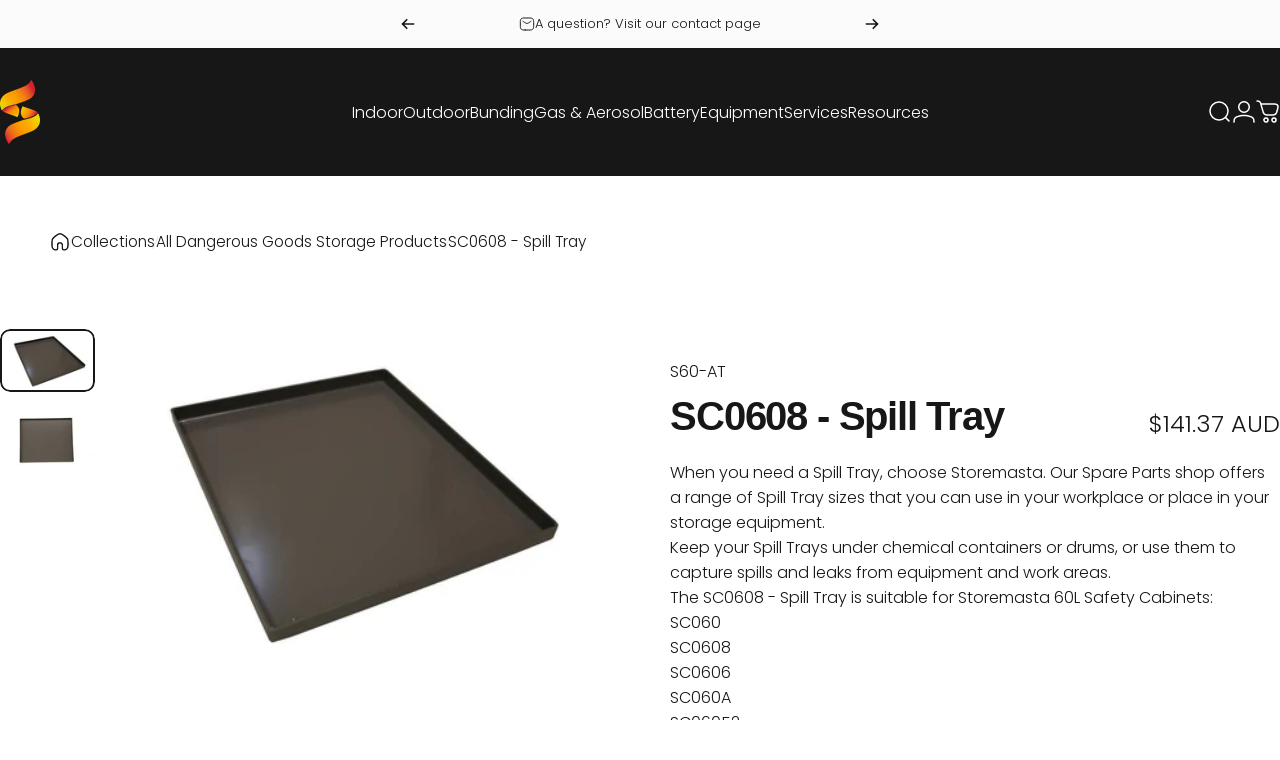

--- FILE ---
content_type: text/html; charset=utf-8
request_url: https://shop.storemasta.com.au/products/s60-at
body_size: 50739
content:
<!doctype html>
<html class="no-js" lang="en" dir="ltr"><head>
  <meta charset="utf-8">
  <meta http-equiv="X-UA-Compatible" content="IE=edge,chrome=1">
  <meta name="viewport" content="width=device-width,initial-scale=1">
  <meta name="theme-color" content="#171717">
  <link rel="canonical" href="https://shop.storemasta.com.au/products/s60-at">
  <link rel="preconnect" href="https://cdn.shopify.com" crossorigin>
  <link rel="preconnect" href="https://fonts.shopifycdn.com" crossorigin>
  <!-- Google Tag Manager -->
  <script>(function(w,d,s,l,i){w[l]=w[l]||[];w[l].push({'gtm.start':
  new Date().getTime(),event:'gtm.js'});var f=d.getElementsByTagName(s)[0],
  j=d.createElement(s),dl=l!='dataLayer'?'&l='+l:'';j.async=true;j.src=
  'https://www.googletagmanager.com/gtm.js?id='+i+dl;f.parentNode.insertBefore(j,f);
  })(window,document,'script','dataLayer','GTM-KDJP62P');</script>
  <!-- End Google Tag Manager -->
  
  <link rel="dns-prefetch" href="https://ajax.googleapis.com">
  <link rel="dns-prefetch" href="https://maps.googleapis.com">
  <link rel="dns-prefetch" href="https://maps.gstatic.com">
  

<link rel="shortcut icon" href="//shop.storemasta.com.au/cdn/shop/files/storemasta-favicon.png?crop=center&height=32&v=1690352729&width=32" type="image/png" /><title>SC0608 - Spill Tray &ndash; Storemasta</title><meta name="description" content="Prevent chemical leaks or spills with this Australian made SC0608 - Spill Tray suitable for most Storemasta 60L Safety Cabinets including SC060 and SC0608."><meta property="og:site_name" content="Storemasta">
<meta property="og:url" content="https://shop.storemasta.com.au/products/s60-at">
<meta property="og:title" content="SC0608 - Spill Tray">
<meta property="og:type" content="product">
<meta property="og:description" content="Prevent chemical leaks or spills with this Australian made SC0608 - Spill Tray suitable for most Storemasta 60L Safety Cabinets including SC060 and SC0608."><meta property="og:image" content="http://shop.storemasta.com.au/cdn/shop/products/S30-AT_S60-AT_edfe6ead-67ab-43ca-a042-5bf9bb0ea190.jpg?v=1536519564">
  <meta property="og:image:secure_url" content="https://shop.storemasta.com.au/cdn/shop/products/S30-AT_S60-AT_edfe6ead-67ab-43ca-a042-5bf9bb0ea190.jpg?v=1536519564">
  <meta property="og:image:width" content="1024">
  <meta property="og:image:height" content="683"><meta name="twitter:site" content="@">
<meta name="twitter:card" content="summary_large_image">
<meta name="twitter:title" content="SC0608 - Spill Tray">
<meta name="twitter:description" content="Prevent chemical leaks or spills with this Australian made SC0608 - Spill Tray suitable for most Storemasta 60L Safety Cabinets including SC060 and SC0608.">
<style>@font-face {
  font-family: Poppins;
  font-weight: 300;
  font-style: normal;
  font-display: swap;
  src: url("//shop.storemasta.com.au/cdn/fonts/poppins/poppins_n3.05f58335c3209cce17da4f1f1ab324ebe2982441.woff2") format("woff2"),
       url("//shop.storemasta.com.au/cdn/fonts/poppins/poppins_n3.6971368e1f131d2c8ff8e3a44a36b577fdda3ff5.woff") format("woff");
}
@font-face {
  font-family: Poppins;
  font-weight: 700;
  font-style: normal;
  font-display: swap;
  src: url("//shop.storemasta.com.au/cdn/fonts/poppins/poppins_n7.56758dcf284489feb014a026f3727f2f20a54626.woff2") format("woff2"),
       url("//shop.storemasta.com.au/cdn/fonts/poppins/poppins_n7.f34f55d9b3d3205d2cd6f64955ff4b36f0cfd8da.woff") format("woff");
}
@font-face {
  font-family: Poppins;
  font-weight: 300;
  font-style: italic;
  font-display: swap;
  src: url("//shop.storemasta.com.au/cdn/fonts/poppins/poppins_i3.8536b4423050219f608e17f134fe9ea3b01ed890.woff2") format("woff2"),
       url("//shop.storemasta.com.au/cdn/fonts/poppins/poppins_i3.0f4433ada196bcabf726ed78f8e37e0995762f7f.woff") format("woff");
}
@font-face {
  font-family: Poppins;
  font-weight: 700;
  font-style: italic;
  font-display: swap;
  src: url("//shop.storemasta.com.au/cdn/fonts/poppins/poppins_i7.42fd71da11e9d101e1e6c7932199f925f9eea42d.woff2") format("woff2"),
       url("//shop.storemasta.com.au/cdn/fonts/poppins/poppins_i7.ec8499dbd7616004e21155106d13837fff4cf556.woff") format("woff");
}
:root {
    /*! General */
    --color-base-text: 23 23 23;
    --color-base-highlight: 232 153 38;
    --color-base-background: 255 255 255;
    --color-base-button: 23 23 23;
    --color-base-button-gradient: #171717;
    --color-base-button-text: 232 153 38;
    --color-keyboard-focus: 11 97 205;
    --color-shadow: 168 232 226;
    --color-price: 23 23 23;
    --color-sale-price: 225 29 72;
    --color-sale-tag: 225 29 72;
    --color-sale-tag-text: 255 255 255;
    --color-rating: 232 153 38;
    --color-placeholder: 250 250 250;
    --color-success-text: 77 124 15;
    --color-success-background: 247 254 231;
    --color-error-text: 190 18 60;
    --color-error-background: 255 241 242;
    --color-info-text: 180 83 9;
    --color-info-background: 255 251 235;
    
    /*! Menu and drawers */
    --color-drawer-text: 23 23 23;
    --color-drawer-background: 255 255 255;
    --color-drawer-button-background: 23 23 23;
    --color-drawer-button-gradient: #171717;
    --color-drawer-button-text: 255 255 255;
    --color-drawer-overlay: 23 23 23;

    /*! Product card */
    --card-radius: var(--rounded-card);
    --card-border-width: 0.0rem;
    --card-border-opacity: 0.0;
    --card-shadow-opacity: 0.1;
    --card-shadow-horizontal-offset: 0.0rem;
    --card-shadow-vertical-offset: 0.0rem;

    /*! Buttons */
    --buttons-radius: var(--rounded-button);
    --buttons-border-width: 2px;
    --buttons-border-opacity: 1.0;
    --buttons-shadow-opacity: 0.0;
    --buttons-shadow-horizontal-offset: 0px;
    --buttons-shadow-vertical-offset: 0px;

    /*! Inputs */
    --inputs-radius: var(--rounded-input);
    --inputs-border-width: 0px;
    --inputs-border-opacity: 0.65;

    /*! Spacing */
    --sp-0d5: 0.125rem;
    --sp-1: 0.25rem;
    --sp-1d5: 0.375rem;
    --sp-2: 0.5rem;
    --sp-2d5: 0.625rem;
    --sp-3: 0.75rem;
    --sp-3d5: 0.875rem;
    --sp-4: 1rem;
    --sp-4d5: 1.125rem;
    --sp-5: 1.25rem;
    --sp-5d5: 1.375rem;
    --sp-6: 1.5rem;
    --sp-6d5: 1.625rem;
    --sp-7: 1.75rem;
    --sp-7d5: 1.875rem;
    --sp-8: 2rem;
    --sp-8d5: 2.125rem;
    --sp-9: 2.25rem;
    --sp-9d5: 2.375rem;
    --sp-10: 2.5rem;
    --sp-10d5: 2.625rem;
    --sp-11: 2.75rem;
    --sp-12: 3rem;
    --sp-13: 3.25rem;
    --sp-14: 3.5rem;
    --sp-15: 3.875rem;
    --sp-16: 4rem;
    --sp-18: 4.5rem;
    --sp-20: 5rem;
    --sp-23: 5.625rem;
    --sp-24: 6rem;
    --sp-28: 7rem;
    --sp-32: 8rem;
    --sp-36: 9rem;
    --sp-40: 10rem;
    --sp-44: 11rem;
    --sp-48: 12rem;
    --sp-52: 13rem;
    --sp-56: 14rem;
    --sp-60: 15rem;
    --sp-64: 16rem;
    --sp-68: 17rem;
    --sp-72: 18rem;
    --sp-80: 20rem;
    --sp-96: 24rem;
    --sp-100: 32rem;

    /*! Font family */
    --font-heading-family: Helvetica, Arial, sans-serif;
    --font-heading-style: normal;
    --font-heading-weight: 700;
    --font-heading-line-height: 1;
    --font-heading-letter-spacing: -0.03em;
    

    --font-body-family: Poppins, sans-serif;
    --font-body-style: normal;
    --font-body-weight: 300;
    --font-body-line-height: 1.2;
    --font-body-letter-spacing: 0.0em;

    --font-navigation-family: var(--font-body-family);
    --font-navigation-size: clamp(0.875rem, 0.748rem + 0.3174vw, 1.125rem);
    

    --font-button-family: var(--font-body-family);
    --font-button-size: clamp(0.875rem, 0.8115rem + 0.1587vw, 1.0rem);
    

    --font-product-family: var(--font-body-family);
    --font-product-size: clamp(1.0rem, 0.873rem + 0.3175vw, 1.25rem);
    

    /*! Font size */
    --text-3xs: 0.625rem;
    --text-2xs: 0.6875rem;
    --text-xs: 0.75rem;
    --text-2sm: 0.8125rem;
    --text-sm: 0.875rem;
    --text-base: 1.0rem;
    --text-lg: 1.125rem;
    --text-xl: 1.25rem;
    --text-2xl: 1.5rem;
    --text-3xl: 1.875rem;
    --text-4xl: 2.25rem;
    --text-5xl: 3.0rem;
    --text-6xl: 3.75rem;
    --text-7xl: 4.5rem;
    --text-8xl: 6.0rem;

    /*! Layout */
    --page-width: 1900px;
    --gap-padding: clamp(var(--sp-5), 2.526vw, var(--sp-12));
    --grid-gap: clamp(40px, 20vw, 60px);
    --page-padding: var(--sp-5);
    --page-container: min(calc(100vw - var(--scrollbar-width, 0px) - var(--page-padding) * 2), var(--page-width));
    --rounded-button: 3.75rem;
    --rounded-input: 0.75rem;
    --rounded-card: clamp(var(--sp-2d5), 1.053vw, var(--sp-5));
    --rounded-block: clamp(var(--sp-2d5), 1.053vw, var(--sp-5));

    /*! Other */
    --icon-weight: 1.5px;
  }

  @media screen and (min-width: 1024px) {
    :root {
      --page-padding: var(--sp-9);
    }
  }

  @media screen and (min-width: 1280px) {
    :root {
      --gap-padding: var(--sp-12);
      --page-padding: var(--sp-12);
      --page-container: min(calc(100vw - var(--scrollbar-width, 0px) - var(--page-padding) * 2), max(var(--page-width), 1280px));
    }
  }

  @media screen and (min-width: 1536px) {
    :root {
      --page-padding: max(var(--sp-12), 50vw - var(--scrollbar-width, 0px)/2 - var(--page-width)/2);
    }
  }
</style>
  <link rel="preload" as="font" href="//shop.storemasta.com.au/cdn/fonts/poppins/poppins_n3.05f58335c3209cce17da4f1f1ab324ebe2982441.woff2" type="font/woff2" crossorigin>
  
<link href="//shop.storemasta.com.au/cdn/shop/t/72/assets/theme.css?v=108492568444764969541747021734" rel="stylesheet" type="text/css" media="all" /><link rel="stylesheet" href="//shop.storemasta.com.au/cdn/shop/t/72/assets/apps.css?v=155754260707641237201743572289" media="print" fetchpriority="low" onload="this.media='all'">
   <!-- Start of HubSpot Embed Code -->
   <script type="text/javascript" id="hs-script-loader" defer src="//js.hs-scripts.com/2637874.js"></script>
   <!-- End of HubSpot Embed Code -->
  
  <!-- Hotjar Tracking Code for Storemasta -->
  <script>
      (function(h,o,t,j,a,r){
          h.hj=h.hj||function(){(h.hj.q=h.hj.q||[]).push(arguments)};
          h._hjSettings={hjid:5100655,hjsv:6};
          a=o.getElementsByTagName('head')[0];
          r=o.createElement('script');r.async=1;
          r.src=t+h._hjSettings.hjid+j+h._hjSettings.hjsv;
          a.appendChild(r);
      })(window,document,'https://static.hotjar.com/c/hotjar-','.js?sv=');
  </script>
  <script>window.performance && window.performance.mark && window.performance.mark('shopify.content_for_header.start');</script><meta name="facebook-domain-verification" content="ez2ab3fzcg51cr6ea7lcoawxz73ixl">
<meta name="google-site-verification" content="ZNq6ogDWtpOXzF2_pmirEkEqF0Vgz78MO4TI9kr8O8Q">
<meta id="shopify-digital-wallet" name="shopify-digital-wallet" content="/22768241/digital_wallets/dialog">
<meta name="shopify-checkout-api-token" content="a0ffa69b3187dd9535f8500079beabfb">
<meta id="in-context-paypal-metadata" data-shop-id="22768241" data-venmo-supported="false" data-environment="production" data-locale="en_US" data-paypal-v4="true" data-currency="AUD">
<link rel="alternate" type="application/json+oembed" href="https://shop.storemasta.com.au/products/s60-at.oembed">
<script async="async" src="/checkouts/internal/preloads.js?locale=en-AU"></script>
<script id="apple-pay-shop-capabilities" type="application/json">{"shopId":22768241,"countryCode":"AU","currencyCode":"AUD","merchantCapabilities":["supports3DS"],"merchantId":"gid:\/\/shopify\/Shop\/22768241","merchantName":"Storemasta","requiredBillingContactFields":["postalAddress","email","phone"],"requiredShippingContactFields":["postalAddress","email","phone"],"shippingType":"shipping","supportedNetworks":["visa","masterCard","amex","jcb"],"total":{"type":"pending","label":"Storemasta","amount":"1.00"},"shopifyPaymentsEnabled":true,"supportsSubscriptions":true}</script>
<script id="shopify-features" type="application/json">{"accessToken":"a0ffa69b3187dd9535f8500079beabfb","betas":["rich-media-storefront-analytics"],"domain":"shop.storemasta.com.au","predictiveSearch":true,"shopId":22768241,"locale":"en"}</script>
<script>var Shopify = Shopify || {};
Shopify.shop = "www-storemasta-com-au.myshopify.com";
Shopify.locale = "en";
Shopify.currency = {"active":"AUD","rate":"1.0"};
Shopify.country = "AU";
Shopify.theme = {"name":"storemastaAU\/production","id":133072355426,"schema_name":"Concept","schema_version":"2.1.1","theme_store_id":null,"role":"main"};
Shopify.theme.handle = "null";
Shopify.theme.style = {"id":null,"handle":null};
Shopify.cdnHost = "shop.storemasta.com.au/cdn";
Shopify.routes = Shopify.routes || {};
Shopify.routes.root = "/";</script>
<script type="module">!function(o){(o.Shopify=o.Shopify||{}).modules=!0}(window);</script>
<script>!function(o){function n(){var o=[];function n(){o.push(Array.prototype.slice.apply(arguments))}return n.q=o,n}var t=o.Shopify=o.Shopify||{};t.loadFeatures=n(),t.autoloadFeatures=n()}(window);</script>
<script id="shop-js-analytics" type="application/json">{"pageType":"product"}</script>
<script defer="defer" async type="module" src="//shop.storemasta.com.au/cdn/shopifycloud/shop-js/modules/v2/client.init-shop-cart-sync_BdyHc3Nr.en.esm.js"></script>
<script defer="defer" async type="module" src="//shop.storemasta.com.au/cdn/shopifycloud/shop-js/modules/v2/chunk.common_Daul8nwZ.esm.js"></script>
<script type="module">
  await import("//shop.storemasta.com.au/cdn/shopifycloud/shop-js/modules/v2/client.init-shop-cart-sync_BdyHc3Nr.en.esm.js");
await import("//shop.storemasta.com.au/cdn/shopifycloud/shop-js/modules/v2/chunk.common_Daul8nwZ.esm.js");

  window.Shopify.SignInWithShop?.initShopCartSync?.({"fedCMEnabled":true,"windoidEnabled":true});

</script>
<script>(function() {
  var isLoaded = false;
  function asyncLoad() {
    if (isLoaded) return;
    isLoaded = true;
    var urls = ["https:\/\/api-na1.hubapi.com\/scriptloader\/v1\/2637874.js?shop=www-storemasta-com-au.myshopify.com"];
    for (var i = 0; i < urls.length; i++) {
      var s = document.createElement('script');
      s.type = 'text/javascript';
      s.async = true;
      s.src = urls[i];
      var x = document.getElementsByTagName('script')[0];
      x.parentNode.insertBefore(s, x);
    }
  };
  if(window.attachEvent) {
    window.attachEvent('onload', asyncLoad);
  } else {
    window.addEventListener('load', asyncLoad, false);
  }
})();</script>
<script id="__st">var __st={"a":22768241,"offset":39600,"reqid":"862ebdd0-82a6-4aa1-b1b7-e5dd887f73fd-1769026960","pageurl":"shop.storemasta.com.au\/products\/s60-at","u":"5200cf80296d","p":"product","rtyp":"product","rid":750687125602};</script>
<script>window.ShopifyPaypalV4VisibilityTracking = true;</script>
<script id="captcha-bootstrap">!function(){'use strict';const t='contact',e='account',n='new_comment',o=[[t,t],['blogs',n],['comments',n],[t,'customer']],c=[[e,'customer_login'],[e,'guest_login'],[e,'recover_customer_password'],[e,'create_customer']],r=t=>t.map((([t,e])=>`form[action*='/${t}']:not([data-nocaptcha='true']) input[name='form_type'][value='${e}']`)).join(','),a=t=>()=>t?[...document.querySelectorAll(t)].map((t=>t.form)):[];function s(){const t=[...o],e=r(t);return a(e)}const i='password',u='form_key',d=['recaptcha-v3-token','g-recaptcha-response','h-captcha-response',i],f=()=>{try{return window.sessionStorage}catch{return}},m='__shopify_v',_=t=>t.elements[u];function p(t,e,n=!1){try{const o=window.sessionStorage,c=JSON.parse(o.getItem(e)),{data:r}=function(t){const{data:e,action:n}=t;return t[m]||n?{data:e,action:n}:{data:t,action:n}}(c);for(const[e,n]of Object.entries(r))t.elements[e]&&(t.elements[e].value=n);n&&o.removeItem(e)}catch(o){console.error('form repopulation failed',{error:o})}}const l='form_type',E='cptcha';function T(t){t.dataset[E]=!0}const w=window,h=w.document,L='Shopify',v='ce_forms',y='captcha';let A=!1;((t,e)=>{const n=(g='f06e6c50-85a8-45c8-87d0-21a2b65856fe',I='https://cdn.shopify.com/shopifycloud/storefront-forms-hcaptcha/ce_storefront_forms_captcha_hcaptcha.v1.5.2.iife.js',D={infoText:'Protected by hCaptcha',privacyText:'Privacy',termsText:'Terms'},(t,e,n)=>{const o=w[L][v],c=o.bindForm;if(c)return c(t,g,e,D).then(n);var r;o.q.push([[t,g,e,D],n]),r=I,A||(h.body.append(Object.assign(h.createElement('script'),{id:'captcha-provider',async:!0,src:r})),A=!0)});var g,I,D;w[L]=w[L]||{},w[L][v]=w[L][v]||{},w[L][v].q=[],w[L][y]=w[L][y]||{},w[L][y].protect=function(t,e){n(t,void 0,e),T(t)},Object.freeze(w[L][y]),function(t,e,n,w,h,L){const[v,y,A,g]=function(t,e,n){const i=e?o:[],u=t?c:[],d=[...i,...u],f=r(d),m=r(i),_=r(d.filter((([t,e])=>n.includes(e))));return[a(f),a(m),a(_),s()]}(w,h,L),I=t=>{const e=t.target;return e instanceof HTMLFormElement?e:e&&e.form},D=t=>v().includes(t);t.addEventListener('submit',(t=>{const e=I(t);if(!e)return;const n=D(e)&&!e.dataset.hcaptchaBound&&!e.dataset.recaptchaBound,o=_(e),c=g().includes(e)&&(!o||!o.value);(n||c)&&t.preventDefault(),c&&!n&&(function(t){try{if(!f())return;!function(t){const e=f();if(!e)return;const n=_(t);if(!n)return;const o=n.value;o&&e.removeItem(o)}(t);const e=Array.from(Array(32),(()=>Math.random().toString(36)[2])).join('');!function(t,e){_(t)||t.append(Object.assign(document.createElement('input'),{type:'hidden',name:u})),t.elements[u].value=e}(t,e),function(t,e){const n=f();if(!n)return;const o=[...t.querySelectorAll(`input[type='${i}']`)].map((({name:t})=>t)),c=[...d,...o],r={};for(const[a,s]of new FormData(t).entries())c.includes(a)||(r[a]=s);n.setItem(e,JSON.stringify({[m]:1,action:t.action,data:r}))}(t,e)}catch(e){console.error('failed to persist form',e)}}(e),e.submit())}));const S=(t,e)=>{t&&!t.dataset[E]&&(n(t,e.some((e=>e===t))),T(t))};for(const o of['focusin','change'])t.addEventListener(o,(t=>{const e=I(t);D(e)&&S(e,y())}));const B=e.get('form_key'),M=e.get(l),P=B&&M;t.addEventListener('DOMContentLoaded',(()=>{const t=y();if(P)for(const e of t)e.elements[l].value===M&&p(e,B);[...new Set([...A(),...v().filter((t=>'true'===t.dataset.shopifyCaptcha))])].forEach((e=>S(e,t)))}))}(h,new URLSearchParams(w.location.search),n,t,e,['guest_login'])})(!0,!0)}();</script>
<script integrity="sha256-4kQ18oKyAcykRKYeNunJcIwy7WH5gtpwJnB7kiuLZ1E=" data-source-attribution="shopify.loadfeatures" defer="defer" src="//shop.storemasta.com.au/cdn/shopifycloud/storefront/assets/storefront/load_feature-a0a9edcb.js" crossorigin="anonymous"></script>
<script data-source-attribution="shopify.dynamic_checkout.dynamic.init">var Shopify=Shopify||{};Shopify.PaymentButton=Shopify.PaymentButton||{isStorefrontPortableWallets:!0,init:function(){window.Shopify.PaymentButton.init=function(){};var t=document.createElement("script");t.src="https://shop.storemasta.com.au/cdn/shopifycloud/portable-wallets/latest/portable-wallets.en.js",t.type="module",document.head.appendChild(t)}};
</script>
<script data-source-attribution="shopify.dynamic_checkout.buyer_consent">
  function portableWalletsHideBuyerConsent(e){var t=document.getElementById("shopify-buyer-consent"),n=document.getElementById("shopify-subscription-policy-button");t&&n&&(t.classList.add("hidden"),t.setAttribute("aria-hidden","true"),n.removeEventListener("click",e))}function portableWalletsShowBuyerConsent(e){var t=document.getElementById("shopify-buyer-consent"),n=document.getElementById("shopify-subscription-policy-button");t&&n&&(t.classList.remove("hidden"),t.removeAttribute("aria-hidden"),n.addEventListener("click",e))}window.Shopify?.PaymentButton&&(window.Shopify.PaymentButton.hideBuyerConsent=portableWalletsHideBuyerConsent,window.Shopify.PaymentButton.showBuyerConsent=portableWalletsShowBuyerConsent);
</script>
<script>
  function portableWalletsCleanup(e){e&&e.src&&console.error("Failed to load portable wallets script "+e.src);var t=document.querySelectorAll("shopify-accelerated-checkout .shopify-payment-button__skeleton, shopify-accelerated-checkout-cart .wallet-cart-button__skeleton"),e=document.getElementById("shopify-buyer-consent");for(let e=0;e<t.length;e++)t[e].remove();e&&e.remove()}function portableWalletsNotLoadedAsModule(e){e instanceof ErrorEvent&&"string"==typeof e.message&&e.message.includes("import.meta")&&"string"==typeof e.filename&&e.filename.includes("portable-wallets")&&(window.removeEventListener("error",portableWalletsNotLoadedAsModule),window.Shopify.PaymentButton.failedToLoad=e,"loading"===document.readyState?document.addEventListener("DOMContentLoaded",window.Shopify.PaymentButton.init):window.Shopify.PaymentButton.init())}window.addEventListener("error",portableWalletsNotLoadedAsModule);
</script>

<script type="module" src="https://shop.storemasta.com.au/cdn/shopifycloud/portable-wallets/latest/portable-wallets.en.js" onError="portableWalletsCleanup(this)" crossorigin="anonymous"></script>
<script nomodule>
  document.addEventListener("DOMContentLoaded", portableWalletsCleanup);
</script>

<link id="shopify-accelerated-checkout-styles" rel="stylesheet" media="screen" href="https://shop.storemasta.com.au/cdn/shopifycloud/portable-wallets/latest/accelerated-checkout-backwards-compat.css" crossorigin="anonymous">
<style id="shopify-accelerated-checkout-cart">
        #shopify-buyer-consent {
  margin-top: 1em;
  display: inline-block;
  width: 100%;
}

#shopify-buyer-consent.hidden {
  display: none;
}

#shopify-subscription-policy-button {
  background: none;
  border: none;
  padding: 0;
  text-decoration: underline;
  font-size: inherit;
  cursor: pointer;
}

#shopify-subscription-policy-button::before {
  box-shadow: none;
}

      </style>

<script>window.performance && window.performance.mark && window.performance.mark('shopify.content_for_header.end');</script>

  <script src="//shop.storemasta.com.au/cdn/shop/t/72/assets/vendor.js?v=169599425471746764341743572290" defer="defer"></script>
  <script src="//shop.storemasta.com.au/cdn/shop/t/72/assets/theme.js?v=75855248269719689161743666614" defer="defer"></script>
  
<script>
  document.documentElement.classList.replace('no-js', 'js');

  window.theme = window.theme || {};
  theme.routes = {
    shop_url: 'https://shop.storemasta.com.au',
    root_url: '/',
    cart_url: '/cart',
    cart_add_url: '/cart/add',
    cart_change_url: '/cart/change',
    cart_update_url: '/cart/update',
    search_url: '/search',
    predictive_search_url: '/search/suggest',
  };

  theme.variantStrings = {
    preOrder: "Pre-order",
    addToCart: "Add to cart",
    soldOut: "Sold Out",
    unavailable: "Unavailable",
    addToBundle: "Add to bundle",
    backInStock: "Notify me when it’s available",
  };

  theme.shippingCalculatorStrings = {
    error: "One or more errors occurred while retrieving the shipping rates:",
    notFound: "Sorry, we do not ship to your address.",
    oneResult: "There is one shipping rate for your address:",
    multipleResults: "There are multiple shipping rates for your address:",
  };

  theme.recipientFormStrings = {
    expanded: "Gift card recipient form expanded",
    collapsed: "Gift card recipient form collapsed",
  };

  theme.quickOrderListStrings = {
    itemsAdded: "[quantity] items added",
    itemAdded: "[quantity] item added",
    itemsRemoved: "[quantity] items removed",
    itemRemoved: "[quantity] item removed",
    viewCart: "View cart",
    each: "[money]\/ea",
    minError: "This item has a minimum of [min]",
    maxError: "This item has a maximum of [max]",
    stepError: "You can only add this item in increments of [step]",
  };

  theme.dateStrings = {
    d: "d",
    day: "Day",
    days: "Days",
    h: "h",
    hour: "Hour",
    hours: "Hours",
    m: "m",
    minute: "Min",
    minutes: "Mins",
    s: "s",
    second: "Sec",
    seconds: "Secs",
  };

  theme.strings = {
    recentlyViewedEmpty: "Your recently viewed is empty.",
    close: "Close",
    next: "Next",
    previous: "Previous",
    qrImageAlt: "QR code — scan to redeem gift card"
  };
  theme.settings = {
    moneyFormat: "${{amount}}",
    moneyWithCurrencyFormat: "${{amount}} AUD",
    currencyCodeEnabled: true,
    cartType: "drawer",
    isCartTemplate: false,
    pswpModule: "\/\/shop.storemasta.com.au\/cdn\/shop\/t\/72\/assets\/photoswipe.min.js?v=41760041872977459911743572292",
    themeName: 'Concept',
    themeVersion: '2.1.1',
    agencyId: ''
  };// We save the product ID in local storage to be eventually used for recently viewed section
    try {
      const recentlyViewedProducts = new Set(JSON.parse(window.localStorage.getItem(`${theme.settings.themeName}:recently-viewed`) || '[]'));

      recentlyViewedProducts.delete(750687125602); // Delete first to re-move the product
      recentlyViewedProducts.add(750687125602);

      window.localStorage.setItem(`${theme.settings.themeName}:recently-viewed`, JSON.stringify(Array.from(recentlyViewedProducts.values()).reverse()));
    } catch (e) {
      // Safari in private mode does not allow setting item, we silently fail
    }</script>
<link href="https://monorail-edge.shopifysvc.com" rel="dns-prefetch">
<script>(function(){if ("sendBeacon" in navigator && "performance" in window) {try {var session_token_from_headers = performance.getEntriesByType('navigation')[0].serverTiming.find(x => x.name == '_s').description;} catch {var session_token_from_headers = undefined;}var session_cookie_matches = document.cookie.match(/_shopify_s=([^;]*)/);var session_token_from_cookie = session_cookie_matches && session_cookie_matches.length === 2 ? session_cookie_matches[1] : "";var session_token = session_token_from_headers || session_token_from_cookie || "";function handle_abandonment_event(e) {var entries = performance.getEntries().filter(function(entry) {return /monorail-edge.shopifysvc.com/.test(entry.name);});if (!window.abandonment_tracked && entries.length === 0) {window.abandonment_tracked = true;var currentMs = Date.now();var navigation_start = performance.timing.navigationStart;var payload = {shop_id: 22768241,url: window.location.href,navigation_start,duration: currentMs - navigation_start,session_token,page_type: "product"};window.navigator.sendBeacon("https://monorail-edge.shopifysvc.com/v1/produce", JSON.stringify({schema_id: "online_store_buyer_site_abandonment/1.1",payload: payload,metadata: {event_created_at_ms: currentMs,event_sent_at_ms: currentMs}}));}}window.addEventListener('pagehide', handle_abandonment_event);}}());</script>
<script id="web-pixels-manager-setup">(function e(e,d,r,n,o){if(void 0===o&&(o={}),!Boolean(null===(a=null===(i=window.Shopify)||void 0===i?void 0:i.analytics)||void 0===a?void 0:a.replayQueue)){var i,a;window.Shopify=window.Shopify||{};var t=window.Shopify;t.analytics=t.analytics||{};var s=t.analytics;s.replayQueue=[],s.publish=function(e,d,r){return s.replayQueue.push([e,d,r]),!0};try{self.performance.mark("wpm:start")}catch(e){}var l=function(){var e={modern:/Edge?\/(1{2}[4-9]|1[2-9]\d|[2-9]\d{2}|\d{4,})\.\d+(\.\d+|)|Firefox\/(1{2}[4-9]|1[2-9]\d|[2-9]\d{2}|\d{4,})\.\d+(\.\d+|)|Chrom(ium|e)\/(9{2}|\d{3,})\.\d+(\.\d+|)|(Maci|X1{2}).+ Version\/(15\.\d+|(1[6-9]|[2-9]\d|\d{3,})\.\d+)([,.]\d+|)( \(\w+\)|)( Mobile\/\w+|) Safari\/|Chrome.+OPR\/(9{2}|\d{3,})\.\d+\.\d+|(CPU[ +]OS|iPhone[ +]OS|CPU[ +]iPhone|CPU IPhone OS|CPU iPad OS)[ +]+(15[._]\d+|(1[6-9]|[2-9]\d|\d{3,})[._]\d+)([._]\d+|)|Android:?[ /-](13[3-9]|1[4-9]\d|[2-9]\d{2}|\d{4,})(\.\d+|)(\.\d+|)|Android.+Firefox\/(13[5-9]|1[4-9]\d|[2-9]\d{2}|\d{4,})\.\d+(\.\d+|)|Android.+Chrom(ium|e)\/(13[3-9]|1[4-9]\d|[2-9]\d{2}|\d{4,})\.\d+(\.\d+|)|SamsungBrowser\/([2-9]\d|\d{3,})\.\d+/,legacy:/Edge?\/(1[6-9]|[2-9]\d|\d{3,})\.\d+(\.\d+|)|Firefox\/(5[4-9]|[6-9]\d|\d{3,})\.\d+(\.\d+|)|Chrom(ium|e)\/(5[1-9]|[6-9]\d|\d{3,})\.\d+(\.\d+|)([\d.]+$|.*Safari\/(?![\d.]+ Edge\/[\d.]+$))|(Maci|X1{2}).+ Version\/(10\.\d+|(1[1-9]|[2-9]\d|\d{3,})\.\d+)([,.]\d+|)( \(\w+\)|)( Mobile\/\w+|) Safari\/|Chrome.+OPR\/(3[89]|[4-9]\d|\d{3,})\.\d+\.\d+|(CPU[ +]OS|iPhone[ +]OS|CPU[ +]iPhone|CPU IPhone OS|CPU iPad OS)[ +]+(10[._]\d+|(1[1-9]|[2-9]\d|\d{3,})[._]\d+)([._]\d+|)|Android:?[ /-](13[3-9]|1[4-9]\d|[2-9]\d{2}|\d{4,})(\.\d+|)(\.\d+|)|Mobile Safari.+OPR\/([89]\d|\d{3,})\.\d+\.\d+|Android.+Firefox\/(13[5-9]|1[4-9]\d|[2-9]\d{2}|\d{4,})\.\d+(\.\d+|)|Android.+Chrom(ium|e)\/(13[3-9]|1[4-9]\d|[2-9]\d{2}|\d{4,})\.\d+(\.\d+|)|Android.+(UC? ?Browser|UCWEB|U3)[ /]?(15\.([5-9]|\d{2,})|(1[6-9]|[2-9]\d|\d{3,})\.\d+)\.\d+|SamsungBrowser\/(5\.\d+|([6-9]|\d{2,})\.\d+)|Android.+MQ{2}Browser\/(14(\.(9|\d{2,})|)|(1[5-9]|[2-9]\d|\d{3,})(\.\d+|))(\.\d+|)|K[Aa][Ii]OS\/(3\.\d+|([4-9]|\d{2,})\.\d+)(\.\d+|)/},d=e.modern,r=e.legacy,n=navigator.userAgent;return n.match(d)?"modern":n.match(r)?"legacy":"unknown"}(),u="modern"===l?"modern":"legacy",c=(null!=n?n:{modern:"",legacy:""})[u],f=function(e){return[e.baseUrl,"/wpm","/b",e.hashVersion,"modern"===e.buildTarget?"m":"l",".js"].join("")}({baseUrl:d,hashVersion:r,buildTarget:u}),m=function(e){var d=e.version,r=e.bundleTarget,n=e.surface,o=e.pageUrl,i=e.monorailEndpoint;return{emit:function(e){var a=e.status,t=e.errorMsg,s=(new Date).getTime(),l=JSON.stringify({metadata:{event_sent_at_ms:s},events:[{schema_id:"web_pixels_manager_load/3.1",payload:{version:d,bundle_target:r,page_url:o,status:a,surface:n,error_msg:t},metadata:{event_created_at_ms:s}}]});if(!i)return console&&console.warn&&console.warn("[Web Pixels Manager] No Monorail endpoint provided, skipping logging."),!1;try{return self.navigator.sendBeacon.bind(self.navigator)(i,l)}catch(e){}var u=new XMLHttpRequest;try{return u.open("POST",i,!0),u.setRequestHeader("Content-Type","text/plain"),u.send(l),!0}catch(e){return console&&console.warn&&console.warn("[Web Pixels Manager] Got an unhandled error while logging to Monorail."),!1}}}}({version:r,bundleTarget:l,surface:e.surface,pageUrl:self.location.href,monorailEndpoint:e.monorailEndpoint});try{o.browserTarget=l,function(e){var d=e.src,r=e.async,n=void 0===r||r,o=e.onload,i=e.onerror,a=e.sri,t=e.scriptDataAttributes,s=void 0===t?{}:t,l=document.createElement("script"),u=document.querySelector("head"),c=document.querySelector("body");if(l.async=n,l.src=d,a&&(l.integrity=a,l.crossOrigin="anonymous"),s)for(var f in s)if(Object.prototype.hasOwnProperty.call(s,f))try{l.dataset[f]=s[f]}catch(e){}if(o&&l.addEventListener("load",o),i&&l.addEventListener("error",i),u)u.appendChild(l);else{if(!c)throw new Error("Did not find a head or body element to append the script");c.appendChild(l)}}({src:f,async:!0,onload:function(){if(!function(){var e,d;return Boolean(null===(d=null===(e=window.Shopify)||void 0===e?void 0:e.analytics)||void 0===d?void 0:d.initialized)}()){var d=window.webPixelsManager.init(e)||void 0;if(d){var r=window.Shopify.analytics;r.replayQueue.forEach((function(e){var r=e[0],n=e[1],o=e[2];d.publishCustomEvent(r,n,o)})),r.replayQueue=[],r.publish=d.publishCustomEvent,r.visitor=d.visitor,r.initialized=!0}}},onerror:function(){return m.emit({status:"failed",errorMsg:"".concat(f," has failed to load")})},sri:function(e){var d=/^sha384-[A-Za-z0-9+/=]+$/;return"string"==typeof e&&d.test(e)}(c)?c:"",scriptDataAttributes:o}),m.emit({status:"loading"})}catch(e){m.emit({status:"failed",errorMsg:(null==e?void 0:e.message)||"Unknown error"})}}})({shopId: 22768241,storefrontBaseUrl: "https://shop.storemasta.com.au",extensionsBaseUrl: "https://extensions.shopifycdn.com/cdn/shopifycloud/web-pixels-manager",monorailEndpoint: "https://monorail-edge.shopifysvc.com/unstable/produce_batch",surface: "storefront-renderer",enabledBetaFlags: ["2dca8a86"],webPixelsConfigList: [{"id":"694878306","configuration":"{\"accountID\":\"www-storemasta-com-au\"}","eventPayloadVersion":"v1","runtimeContext":"STRICT","scriptVersion":"e049d423f49471962495acbe58da1904","type":"APP","apiClientId":32196493313,"privacyPurposes":["ANALYTICS","MARKETING","SALE_OF_DATA"],"dataSharingAdjustments":{"protectedCustomerApprovalScopes":["read_customer_address","read_customer_email","read_customer_name","read_customer_personal_data","read_customer_phone"]}},{"id":"427720802","configuration":"{\"pixel_id\":\"1084281659706536\",\"pixel_type\":\"facebook_pixel\"}","eventPayloadVersion":"v1","runtimeContext":"OPEN","scriptVersion":"ca16bc87fe92b6042fbaa3acc2fbdaa6","type":"APP","apiClientId":2329312,"privacyPurposes":["ANALYTICS","MARKETING","SALE_OF_DATA"],"dataSharingAdjustments":{"protectedCustomerApprovalScopes":["read_customer_address","read_customer_email","read_customer_name","read_customer_personal_data","read_customer_phone"]}},{"id":"108953698","eventPayloadVersion":"v1","runtimeContext":"LAX","scriptVersion":"8","type":"CUSTOM","privacyPurposes":["SALE_OF_DATA"],"name":"Google Analytics tag (migrated)"},{"id":"shopify-app-pixel","configuration":"{}","eventPayloadVersion":"v1","runtimeContext":"STRICT","scriptVersion":"0450","apiClientId":"shopify-pixel","type":"APP","privacyPurposes":["ANALYTICS","MARKETING"]},{"id":"shopify-custom-pixel","eventPayloadVersion":"v1","runtimeContext":"LAX","scriptVersion":"0450","apiClientId":"shopify-pixel","type":"CUSTOM","privacyPurposes":["ANALYTICS","MARKETING"]}],isMerchantRequest: false,initData: {"shop":{"name":"Storemasta","paymentSettings":{"currencyCode":"AUD"},"myshopifyDomain":"www-storemasta-com-au.myshopify.com","countryCode":"AU","storefrontUrl":"https:\/\/shop.storemasta.com.au"},"customer":null,"cart":null,"checkout":null,"productVariants":[{"price":{"amount":141.37,"currencyCode":"AUD"},"product":{"title":"SC0608 - Spill Tray","vendor":"Storemasta","id":"750687125602","untranslatedTitle":"SC0608 - Spill Tray","url":"\/products\/s60-at","type":"SC Accessories"},"id":"8130768928866","image":{"src":"\/\/shop.storemasta.com.au\/cdn\/shop\/products\/S30-AT_S60-AT_edfe6ead-67ab-43ca-a042-5bf9bb0ea190.jpg?v=1536519564"},"sku":"S60-AT","title":"Default Title","untranslatedTitle":"Default Title"}],"purchasingCompany":null},},"https://shop.storemasta.com.au/cdn","fcfee988w5aeb613cpc8e4bc33m6693e112",{"modern":"","legacy":""},{"shopId":"22768241","storefrontBaseUrl":"https:\/\/shop.storemasta.com.au","extensionBaseUrl":"https:\/\/extensions.shopifycdn.com\/cdn\/shopifycloud\/web-pixels-manager","surface":"storefront-renderer","enabledBetaFlags":"[\"2dca8a86\"]","isMerchantRequest":"false","hashVersion":"fcfee988w5aeb613cpc8e4bc33m6693e112","publish":"custom","events":"[[\"page_viewed\",{}],[\"product_viewed\",{\"productVariant\":{\"price\":{\"amount\":141.37,\"currencyCode\":\"AUD\"},\"product\":{\"title\":\"SC0608 - Spill Tray\",\"vendor\":\"Storemasta\",\"id\":\"750687125602\",\"untranslatedTitle\":\"SC0608 - Spill Tray\",\"url\":\"\/products\/s60-at\",\"type\":\"SC Accessories\"},\"id\":\"8130768928866\",\"image\":{\"src\":\"\/\/shop.storemasta.com.au\/cdn\/shop\/products\/S30-AT_S60-AT_edfe6ead-67ab-43ca-a042-5bf9bb0ea190.jpg?v=1536519564\"},\"sku\":\"S60-AT\",\"title\":\"Default Title\",\"untranslatedTitle\":\"Default Title\"}}]]"});</script><script>
  window.ShopifyAnalytics = window.ShopifyAnalytics || {};
  window.ShopifyAnalytics.meta = window.ShopifyAnalytics.meta || {};
  window.ShopifyAnalytics.meta.currency = 'AUD';
  var meta = {"product":{"id":750687125602,"gid":"gid:\/\/shopify\/Product\/750687125602","vendor":"Storemasta","type":"SC Accessories","handle":"s60-at","variants":[{"id":8130768928866,"price":14137,"name":"SC0608 - Spill Tray","public_title":null,"sku":"S60-AT"}],"remote":false},"page":{"pageType":"product","resourceType":"product","resourceId":750687125602,"requestId":"862ebdd0-82a6-4aa1-b1b7-e5dd887f73fd-1769026960"}};
  for (var attr in meta) {
    window.ShopifyAnalytics.meta[attr] = meta[attr];
  }
</script>
<script class="analytics">
  (function () {
    var customDocumentWrite = function(content) {
      var jquery = null;

      if (window.jQuery) {
        jquery = window.jQuery;
      } else if (window.Checkout && window.Checkout.$) {
        jquery = window.Checkout.$;
      }

      if (jquery) {
        jquery('body').append(content);
      }
    };

    var hasLoggedConversion = function(token) {
      if (token) {
        return document.cookie.indexOf('loggedConversion=' + token) !== -1;
      }
      return false;
    }

    var setCookieIfConversion = function(token) {
      if (token) {
        var twoMonthsFromNow = new Date(Date.now());
        twoMonthsFromNow.setMonth(twoMonthsFromNow.getMonth() + 2);

        document.cookie = 'loggedConversion=' + token + '; expires=' + twoMonthsFromNow;
      }
    }

    var trekkie = window.ShopifyAnalytics.lib = window.trekkie = window.trekkie || [];
    if (trekkie.integrations) {
      return;
    }
    trekkie.methods = [
      'identify',
      'page',
      'ready',
      'track',
      'trackForm',
      'trackLink'
    ];
    trekkie.factory = function(method) {
      return function() {
        var args = Array.prototype.slice.call(arguments);
        args.unshift(method);
        trekkie.push(args);
        return trekkie;
      };
    };
    for (var i = 0; i < trekkie.methods.length; i++) {
      var key = trekkie.methods[i];
      trekkie[key] = trekkie.factory(key);
    }
    trekkie.load = function(config) {
      trekkie.config = config || {};
      trekkie.config.initialDocumentCookie = document.cookie;
      var first = document.getElementsByTagName('script')[0];
      var script = document.createElement('script');
      script.type = 'text/javascript';
      script.onerror = function(e) {
        var scriptFallback = document.createElement('script');
        scriptFallback.type = 'text/javascript';
        scriptFallback.onerror = function(error) {
                var Monorail = {
      produce: function produce(monorailDomain, schemaId, payload) {
        var currentMs = new Date().getTime();
        var event = {
          schema_id: schemaId,
          payload: payload,
          metadata: {
            event_created_at_ms: currentMs,
            event_sent_at_ms: currentMs
          }
        };
        return Monorail.sendRequest("https://" + monorailDomain + "/v1/produce", JSON.stringify(event));
      },
      sendRequest: function sendRequest(endpointUrl, payload) {
        // Try the sendBeacon API
        if (window && window.navigator && typeof window.navigator.sendBeacon === 'function' && typeof window.Blob === 'function' && !Monorail.isIos12()) {
          var blobData = new window.Blob([payload], {
            type: 'text/plain'
          });

          if (window.navigator.sendBeacon(endpointUrl, blobData)) {
            return true;
          } // sendBeacon was not successful

        } // XHR beacon

        var xhr = new XMLHttpRequest();

        try {
          xhr.open('POST', endpointUrl);
          xhr.setRequestHeader('Content-Type', 'text/plain');
          xhr.send(payload);
        } catch (e) {
          console.log(e);
        }

        return false;
      },
      isIos12: function isIos12() {
        return window.navigator.userAgent.lastIndexOf('iPhone; CPU iPhone OS 12_') !== -1 || window.navigator.userAgent.lastIndexOf('iPad; CPU OS 12_') !== -1;
      }
    };
    Monorail.produce('monorail-edge.shopifysvc.com',
      'trekkie_storefront_load_errors/1.1',
      {shop_id: 22768241,
      theme_id: 133072355426,
      app_name: "storefront",
      context_url: window.location.href,
      source_url: "//shop.storemasta.com.au/cdn/s/trekkie.storefront.cd680fe47e6c39ca5d5df5f0a32d569bc48c0f27.min.js"});

        };
        scriptFallback.async = true;
        scriptFallback.src = '//shop.storemasta.com.au/cdn/s/trekkie.storefront.cd680fe47e6c39ca5d5df5f0a32d569bc48c0f27.min.js';
        first.parentNode.insertBefore(scriptFallback, first);
      };
      script.async = true;
      script.src = '//shop.storemasta.com.au/cdn/s/trekkie.storefront.cd680fe47e6c39ca5d5df5f0a32d569bc48c0f27.min.js';
      first.parentNode.insertBefore(script, first);
    };
    trekkie.load(
      {"Trekkie":{"appName":"storefront","development":false,"defaultAttributes":{"shopId":22768241,"isMerchantRequest":null,"themeId":133072355426,"themeCityHash":"5268441809435298364","contentLanguage":"en","currency":"AUD","eventMetadataId":"021ee2a4-4067-4b1a-b8af-a358baa6cf2a"},"isServerSideCookieWritingEnabled":true,"monorailRegion":"shop_domain","enabledBetaFlags":["65f19447"]},"Session Attribution":{},"S2S":{"facebookCapiEnabled":true,"source":"trekkie-storefront-renderer","apiClientId":580111}}
    );

    var loaded = false;
    trekkie.ready(function() {
      if (loaded) return;
      loaded = true;

      window.ShopifyAnalytics.lib = window.trekkie;

      var originalDocumentWrite = document.write;
      document.write = customDocumentWrite;
      try { window.ShopifyAnalytics.merchantGoogleAnalytics.call(this); } catch(error) {};
      document.write = originalDocumentWrite;

      window.ShopifyAnalytics.lib.page(null,{"pageType":"product","resourceType":"product","resourceId":750687125602,"requestId":"862ebdd0-82a6-4aa1-b1b7-e5dd887f73fd-1769026960","shopifyEmitted":true});

      var match = window.location.pathname.match(/checkouts\/(.+)\/(thank_you|post_purchase)/)
      var token = match? match[1]: undefined;
      if (!hasLoggedConversion(token)) {
        setCookieIfConversion(token);
        window.ShopifyAnalytics.lib.track("Viewed Product",{"currency":"AUD","variantId":8130768928866,"productId":750687125602,"productGid":"gid:\/\/shopify\/Product\/750687125602","name":"SC0608 - Spill Tray","price":"141.37","sku":"S60-AT","brand":"Storemasta","variant":null,"category":"SC Accessories","nonInteraction":true,"remote":false},undefined,undefined,{"shopifyEmitted":true});
      window.ShopifyAnalytics.lib.track("monorail:\/\/trekkie_storefront_viewed_product\/1.1",{"currency":"AUD","variantId":8130768928866,"productId":750687125602,"productGid":"gid:\/\/shopify\/Product\/750687125602","name":"SC0608 - Spill Tray","price":"141.37","sku":"S60-AT","brand":"Storemasta","variant":null,"category":"SC Accessories","nonInteraction":true,"remote":false,"referer":"https:\/\/shop.storemasta.com.au\/products\/s60-at"});
      }
    });


        var eventsListenerScript = document.createElement('script');
        eventsListenerScript.async = true;
        eventsListenerScript.src = "//shop.storemasta.com.au/cdn/shopifycloud/storefront/assets/shop_events_listener-3da45d37.js";
        document.getElementsByTagName('head')[0].appendChild(eventsListenerScript);

})();</script>
  <script>
  if (!window.ga || (window.ga && typeof window.ga !== 'function')) {
    window.ga = function ga() {
      (window.ga.q = window.ga.q || []).push(arguments);
      if (window.Shopify && window.Shopify.analytics && typeof window.Shopify.analytics.publish === 'function') {
        window.Shopify.analytics.publish("ga_stub_called", {}, {sendTo: "google_osp_migration"});
      }
      console.error("Shopify's Google Analytics stub called with:", Array.from(arguments), "\nSee https://help.shopify.com/manual/promoting-marketing/pixels/pixel-migration#google for more information.");
    };
    if (window.Shopify && window.Shopify.analytics && typeof window.Shopify.analytics.publish === 'function') {
      window.Shopify.analytics.publish("ga_stub_initialized", {}, {sendTo: "google_osp_migration"});
    }
  }
</script>
<script
  defer
  src="https://shop.storemasta.com.au/cdn/shopifycloud/perf-kit/shopify-perf-kit-3.0.4.min.js"
  data-application="storefront-renderer"
  data-shop-id="22768241"
  data-render-region="gcp-us-central1"
  data-page-type="product"
  data-theme-instance-id="133072355426"
  data-theme-name="Concept"
  data-theme-version="2.1.1"
  data-monorail-region="shop_domain"
  data-resource-timing-sampling-rate="10"
  data-shs="true"
  data-shs-beacon="true"
  data-shs-export-with-fetch="true"
  data-shs-logs-sample-rate="1"
  data-shs-beacon-endpoint="https://shop.storemasta.com.au/api/collect"
></script>
</head>

<body class="template-product" data-rounded-button="round" data-rounded-input="round-slight" data-rounded-block="round" data-rounded-card="round" data-button-hover="standard" data-lazy-image data-title-animation data-page-rendering>
<!-- Google Tag Manager (noscript) -->
<noscript><iframe src="https://www.googletagmanager.com/ns.html?id=GTM-KDJP62P"
height="0" width="0" style="display:none;visibility:hidden"></iframe></noscript>
<!-- End Google Tag Manager (noscript) --> 
  <a class="sr-only skip-link" href="#MainContent">Skip to content</a><loading-bar class="loading-bar fixed top-0 left-0 w-full h-full overflow-hidden pointer-events-none"><svg class="icon icon-spinner icon-lg absolute animate-spin" viewBox="0 0 24 24" stroke="currentColor" fill="none" xmlns="http://www.w3.org/2000/svg">
      <path stroke-linecap="round" stroke-linejoin="round" d="M2 12C2 17.5228 6.47715 22 12 22C17.5228 22 22 17.5228 22 12C22 6.47715 17.5228 2 12 2"></path>
    </svg></loading-bar>
<mouse-cursor class="mouse-cursor z-35 fixed select-none flex items-center justify-center pointer-events-none rounded-full"> 
  <svg class="icon icon-cursor" stroke="currentColor" viewBox="0 0 40 40" fill="none" xmlns="http://www.w3.org/2000/svg">
    <path d="M10 30L30 10M10 10L30 30" stroke-width="2.5" stroke-linecap="round" stroke-linejoin="round"></path>
  </svg>
</mouse-cursor>
<!-- BEGIN sections: header-group -->
<div id="shopify-section-sections--16647419330658__announcement-bar" class="shopify-section shopify-section-group-header-group topbar-section"><style>
    :root {--topbar-height: var(--sp-12);}
    
    @media screen and (min-width: 1536px) {
      :root {--topbar-height: var(--sp-14);}
    }

    #shopify-section-sections--16647419330658__announcement-bar {
      --gradient-background: #fbfbfb;
      --color-background: 251 251 251;
      --color-foreground: 23 23 23;
      --color-highlight: 255 221 191;
    }
  </style><div class="topbar topbar--center topbar--only page-width page-width--full section section--rounded relative grid py-0 h-full w-full items-center"><div class="announcement-bar h-full flex justify-center lg:justify-center relative">
        <announcement-bar id="Slider-sections--16647419330658__announcement-bar" class="announcement__slides flex justify-center w-full h-full flickity" autoplay autoplay-speed="3"><div class="announcement__slide flex h-full" ><a class="announcement__content flex items-center gap-2" href="/pages/about-storemasta"><span class="announcement-icon hidden md:block"><svg class="icon icon-newspaper icon-xs stroke-1" viewBox="0 0 16 16" stroke="currentColor" fill="none" xmlns="http://www.w3.org/2000/svg">
      <path d="M11.9999 7.99999V1.33332L10.1915 2.13707C10.1558 2.15292 10.138 2.16085 10.1214 2.16788C9.43454 2.4584 8.64313 2.34267 8.06826 1.86766C8.05434 1.85616 8.03952 1.84346 8.00988 1.81805V1.81805C7.97058 1.78436 7.95092 1.76752 7.93335 1.75313C7.19651 1.15004 6.13666 1.15004 5.39982 1.75313C5.38225 1.76752 5.36259 1.78436 5.32329 1.81805V1.81805C5.29365 1.84346 5.27883 1.85616 5.26491 1.86766C4.69004 2.34267 3.89863 2.4584 3.21182 2.16788C3.19519 2.16085 3.17735 2.15292 3.14168 2.13707L1.33325 1.33332V11.4667C1.33325 12.5868 1.33325 13.1468 1.55124 13.5746C1.74299 13.951 2.04895 14.2569 2.42527 14.4487C2.85309 14.6667 3.41315 14.6667 4.53325 14.6667H13.3333M11.9999 7.99999V7.99999C12.6199 7.99999 12.9299 7.99999 13.1842 8.06814C13.8744 8.25307 14.4135 8.79217 14.5984 9.48235C14.6666 9.73669 14.6666 10.0467 14.6666 10.6667V13.3333C14.6666 14.0697 14.0696 14.6667 13.3333 14.6667V14.6667C12.5969 14.6667 11.9999 14.0697 11.9999 13.3333V7.99999ZM4.66659 11.3333H8.66659M4.66659 5.99999H7.33325M4.66659 8.66666H8.66659" stroke-linecap="round" stroke-linejoin="round"/>
    </svg></span><p class="announcement-text leading-tight">Learn more about us</p></a></div><div class="announcement__slide flex h-full" aria-hidden="true" ><a class="announcement__content flex items-center gap-2" href="/pages/contact"><span class="announcement-icon hidden md:block"><svg class="icon icon-email icon-xs stroke-1" viewBox="0 0 16 16" stroke="currentColor" fill="none" xmlns="http://www.w3.org/2000/svg">
      <path d="M11.9999 5.33333L11.3333 5.77778L10.6625 6.22496C9.70021 6.86647 9.21907 7.18723 8.69903 7.31185C8.23946 7.42198 7.76037 7.42198 7.3008 7.31185C6.78077 7.18723 6.29963 6.86647 5.33736 6.22496L4.66659 5.77778L3.99992 5.33333M6.13325 14H9.86658C11.5467 14 12.3868 14 13.0286 13.673C13.593 13.3854 14.052 12.9265 14.3396 12.362C14.6666 11.7202 14.6666 10.8802 14.6666 9.2V6.8C14.6666 5.11984 14.6666 4.27976 14.3396 3.63803C14.052 3.07354 13.593 2.6146 13.0286 2.32698C12.3868 2 11.5467 2 9.86659 2H6.13325C4.45309 2 3.61302 2 2.97128 2.32698C2.40679 2.6146 1.94785 3.07354 1.66023 3.63803C1.33325 4.27976 1.33325 5.11984 1.33325 6.8V9.2C1.33325 10.8802 1.33325 11.7202 1.66023 12.362C1.94785 12.9265 2.40679 13.3854 2.97128 13.673C3.61302 14 4.45309 14 6.13325 14Z" stroke-linecap="round" stroke-linejoin="round"/>
    </svg></span><p class="announcement-text leading-tight">A question? Visit our contact page</p></a></div></announcement-bar><button type="button" is="previous-button" class="fader left relative flex items-center justify-start h-full" aria-controls="Slider-sections--16647419330658__announcement-bar" aria-label="Previous">
            <svg class="icon icon-arrow-left icon-xs transform" viewBox="0 0 15 14" fill="none" stroke="currentColor" xmlns="http://www.w3.org/2000/svg">
              <path stroke-linecap="round" stroke-linejoin="round" d="M6.33333 2.91675L2.25 7.00004M2.25 7.00004L6.33333 11.0834M2.25 7.00004H12.75"></path>
            </svg>
          </button>
          <button type="button" is="next-button" class="fader right relative flex items-center justify-end h-full" aria-controls="Slider-sections--16647419330658__announcement-bar" aria-label="Next">
            <svg class="icon icon-arrow-right icon-xs transform" viewBox="0 0 15 14" fill="none" stroke="currentColor" xmlns="http://www.w3.org/2000/svg">
              <path stroke-linecap="round" stroke-linejoin="round" d="M2.25 7.00004H12.75M12.75 7.00004L8.66667 2.91675M12.75 7.00004L8.66667 11.0834"></path>
            </svg>
          </button><button
              type="button"
              class="slideshow-control flex items-center justify-center rounded-full sr-only"
              is="control-button"
              aria-controls="Slider-sections--16647419330658__announcement-bar"
              aria-live="polite"
            >
              <span class="slideshow-control__pause"><svg class="icon icon-pause icon-md" viewBox="0 0 36 36" stroke="currentColor" fill="none" xmlns="http://www.w3.org/2000/svg">
      <path stroke-linecap="round" stroke-width="6" d="M9 4V32"></path>
      <path stroke-linecap="round" stroke-width="6" d="M27 4V32"></path>
    </svg><span class="sr-only">Pause slideshow</span>
              </span>
              <span class="slideshow-control__play"><svg class="icon icon-play icon-md" viewBox="0 0 36 36" stroke="none" fill="currentColor" xmlns="http://www.w3.org/2000/svg">
      <path d="M34 17.5006C34 18.3302 33.5707 19.0963 32.8683 19.5206L9.535 33.6629C9.164 33.8869 8.74867 34 8.33333 34C7.93667 34 7.54 33.8986 7.183 33.6936C6.45267 33.274 6 32.4915 6 31.6429V3.35817C6 2.50962 6.45267 1.72708 7.183 1.30752C7.91333 0.885606 8.814 0.899749 9.535 1.33816L32.8683 15.4805C33.5707 15.9048 34 16.6709 34 17.5006"></path>
    </svg><span class="sr-only">Play slideshow</span>
              </span>
            </button></div></div>
</div><div id="shopify-section-sections--16647419330658__header" class="shopify-section shopify-section-group-header-group header-section"><style>
  #shopify-section-sections--16647419330658__header {
    --section-padding-top: 32px;
    --section-padding-bottom: 32px;
    --color-background: 23 23 23;
    --color-foreground: 255 255 255;
    --color-transparent: 255 255 255;
  }
</style><menu-drawer id="MenuDrawer" class="menu-drawer drawer drawer--start z-30 fixed bottom-0 left-0 h-full w-full pointer-events-none"
  data-section-id="sections--16647419330658__header"
  hidden
>
  <overlay-element class="overlay fixed-modal invisible opacity-0 fixed bottom-0 left-0 w-full h-screen pointer-events-none" aria-controls="MenuDrawer" aria-expanded="false"></overlay-element>
  <div class="drawer__inner z-10 absolute top-0 flex flex-col w-full h-full overflow-hidden">
    <gesture-element class="drawer__header flex justify-between opacity-0 invisible relative">
      <span class="drawer__title heading lg:text-3xl text-2xl leading-none tracking-tight"></span>
      <button class="button button--secondary button--close drawer__close hidden sm:flex items-center justify-center" type="button" is="hover-button" aria-controls="MenuDrawer" aria-expanded="false" aria-label="Close">
        <span class="btn-fill" data-fill></span>
        <span class="btn-text"><svg class="icon icon-close icon-sm" viewBox="0 0 20 20" stroke="currentColor" fill="none" xmlns="http://www.w3.org/2000/svg">
      <path stroke-linecap="round" stroke-linejoin="round" d="M5 15L15 5M5 5L15 15"></path>
    </svg></span>
      </button>
    </gesture-element>
    <div class="drawer__content opacity-0 invisible flex flex-col h-full grow shrink">
      <nav class="relative grow overflow-hidden" role="navigation">
        <ul class="drawer__scrollable drawer__menu relative w-full h-full" role="list" data-parent><li><details is="menu-details">
  <summary class="drawer__menu-item block heading text-2xl leading-none tracking-tight cursor-pointer relative" aria-expanded="false">Product</summary>
  <div class="drawer__submenu z-1 absolute top-0 left-0 flex flex-col w-full h-full" data-parent>
    <button type="button" class="tracking-tight heading text-base shrink-0 flex items-center gap-3 w-full">Product</button>
    <ul class="drawer__scrollable flex flex-col h-full"><li><details is="menu-details">
              <summary class="drawer__menu-item block heading text-2xl leading-none tracking-tight cursor-pointer relative" aria-expanded="false">Indoor</summary>
              <div class="drawer__submenu z-1 absolute top-0 left-0 w-full h-full">
                <button type="button" class="tracking-tight heading text-base flex items-center gap-3 w-full">Indoor</button>
                <ul class="drawer__scrollable flex flex-col h-full"><li>
                      <a class="drawer__menu-item block heading text-2xl leading-none tracking-tight" href="/collections/chemical-cabinet">Safety Cabinet</a>
                    </li><li>
                      <a class="drawer__menu-item block heading text-2xl leading-none tracking-tight" href="/collections/flammable_cabinet">Australian Made Flammable Liquids Safety Cabinets</a>
                    </li><li>
                      <a class="drawer__menu-item block heading text-2xl leading-none tracking-tight" href="/collections/safety-cabinet-accessories">Safety Cabinet Accessories</a>
                    </li><li>
                      <a class="drawer__menu-item block heading text-2xl leading-none tracking-tight" href="/collections/explosives_cabinets">Explosive Storage</a>
                    </li></ul>
              </div>
            </details></li><li><details is="menu-details">
              <summary class="drawer__menu-item block heading text-2xl leading-none tracking-tight cursor-pointer relative" aria-expanded="false">Outdoor</summary>
              <div class="drawer__submenu z-1 absolute top-0 left-0 w-full h-full">
                <button type="button" class="tracking-tight heading text-base flex items-center gap-3 w-full">Outdoor</button>
                <ul class="drawer__scrollable flex flex-col h-full"><li>
                      <a class="drawer__menu-item block heading text-2xl leading-none tracking-tight" href="/collections/chemical_stores">Chemical Storage Containers</a>
                    </li><li>
                      <a class="drawer__menu-item block heading text-2xl leading-none tracking-tight" href="/collections/outdoor-mini-series">Outdoor Cabinets</a>
                    </li><li>
                      <a class="drawer__menu-item block heading text-2xl leading-none tracking-tight" href="/collections/drum-stores">Outdoor Drum Stores</a>
                    </li><li>
                      <a class="drawer__menu-item block heading text-2xl leading-none tracking-tight" href="/collections/ibc-stores">Outdoor IBC Stores</a>
                    </li><li>
                      <a class="drawer__menu-item block heading text-2xl leading-none tracking-tight" href="/collections/temperature-controlled-storage">Temperature Controlled Storage</a>
                    </li></ul>
              </div>
            </details></li><li><details is="menu-details">
              <summary class="drawer__menu-item block heading text-2xl leading-none tracking-tight cursor-pointer relative" aria-expanded="false">Bunding</summary>
              <div class="drawer__submenu z-1 absolute top-0 left-0 w-full h-full">
                <button type="button" class="tracking-tight heading text-base flex items-center gap-3 w-full">Bunding</button>
                <ul class="drawer__scrollable flex flex-col h-full"><li>
                      <a class="drawer__menu-item block heading text-2xl leading-none tracking-tight" href="/collections/drum-bund">Drum Bunds</a>
                    </li><li>
                      <a class="drawer__menu-item block heading text-2xl leading-none tracking-tight" href="/collections/ibc_bund">IBC Bunds</a>
                    </li><li>
                      <a class="drawer__menu-item block heading text-2xl leading-none tracking-tight" href="/collections/portable-collapsible-bunds">Portable Collapsible Bunds</a>
                    </li><li>
                      <a class="drawer__menu-item block heading text-2xl leading-none tracking-tight" href="/collections/floor-bunding">Floor Bunding</a>
                    </li><li>
                      <a class="drawer__menu-item block heading text-2xl leading-none tracking-tight" href="/collections/bunded-shelving">Bunded Shelving</a>
                    </li><li>
                      <a class="drawer__menu-item block heading text-2xl leading-none tracking-tight" href="/collections/drip-trays">Drip Trays</a>
                    </li><li>
                      <a class="drawer__menu-item block heading text-2xl leading-none tracking-tight" href="/collections/drum-handling-equipment">Bunding Accessories</a>
                    </li></ul>
              </div>
            </details></li><li><details is="menu-details">
              <summary class="drawer__menu-item block heading text-2xl leading-none tracking-tight cursor-pointer relative" aria-expanded="false">Gas &amp; Aerosol</summary>
              <div class="drawer__submenu z-1 absolute top-0 left-0 w-full h-full">
                <button type="button" class="tracking-tight heading text-base flex items-center gap-3 w-full">Gas &amp; Aerosol</button>
                <ul class="drawer__scrollable flex flex-col h-full"><li>
                      <a class="drawer__menu-item block heading text-2xl leading-none tracking-tight" href="/collections/aerosol_storage_cages">Aerosol Storage</a>
                    </li><li>
                      <a class="drawer__menu-item block heading text-2xl leading-none tracking-tight" href="/collections/gas_cylinder_storage">Industrial Gas Cylinder Storage</a>
                    </li><li>
                      <a class="drawer__menu-item block heading text-2xl leading-none tracking-tight" href="/collections/heavy-duty-9kg-lpg-cylinder-storage">9kg Gas Bottle Storage</a>
                    </li><li>
                      <a class="drawer__menu-item block heading text-2xl leading-none tracking-tight" href="/collections/heavy-duty-forklift-lpg-cylinder-storage">Forklift Gas Bottle Storage</a>
                    </li><li>
                      <a class="drawer__menu-item block heading text-2xl leading-none tracking-tight" href="/collections/medical-gas-cylinder-storage">Medical Gas Cylinder Storage</a>
                    </li><li>
                      <a class="drawer__menu-item block heading text-2xl leading-none tracking-tight" href="/collections/gas-cylinder-trolley">Gas Bottle Trolleys &amp; Accessories</a>
                    </li></ul>
              </div>
            </details></li><li><details is="menu-details">
              <summary class="drawer__menu-item block heading text-2xl leading-none tracking-tight cursor-pointer relative" aria-expanded="false">Battery</summary>
              <div class="drawer__submenu z-1 absolute top-0 left-0 w-full h-full">
                <button type="button" class="tracking-tight heading text-base flex items-center gap-3 w-full">Battery</button>
                <ul class="drawer__scrollable flex flex-col h-full"><li>
                      <a class="drawer__menu-item block heading text-2xl leading-none tracking-tight" href="/collections/battery-cabinets">Battery Charging Cabinets</a>
                    </li><li>
                      <a class="drawer__menu-item block heading text-2xl leading-none tracking-tight" href="/collections/battery-storage-cabinets">Battery Storage Cabinets</a>
                    </li><li>
                      <a class="drawer__menu-item block heading text-2xl leading-none tracking-tight" href="/collections/outdoor-battery-stores">Outdoor Lithium-ion Battery Stores</a>
                    </li><li>
                      <a class="drawer__menu-item block heading text-2xl leading-none tracking-tight" href="/collections/battery-energy-storage-containers-besc">Battery Energy Storage Containers</a>
                    </li><li>
                      <a class="drawer__menu-item block heading text-2xl leading-none tracking-tight" href="/collections/battery-fire-protection">Battery Fire Protection</a>
                    </li><li>
                      <a class="drawer__menu-item block heading text-2xl leading-none tracking-tight" href="/collections/battery-transport">Battery Transport</a>
                    </li></ul>
              </div>
            </details></li><li><details is="menu-details">
              <summary class="drawer__menu-item block heading text-2xl leading-none tracking-tight cursor-pointer relative" aria-expanded="false">Equipment</summary>
              <div class="drawer__submenu z-1 absolute top-0 left-0 w-full h-full">
                <button type="button" class="tracking-tight heading text-base flex items-center gap-3 w-full">Equipment</button>
                <ul class="drawer__scrollable flex flex-col h-full"><li>
                      <a class="drawer__menu-item block heading text-2xl leading-none tracking-tight" href="/collections/spill-kits">Spill Kits</a>
                    </li><li>
                      <a class="drawer__menu-item block heading text-2xl leading-none tracking-tight" href="/collections/eyewash_station_safety_shower">Decontamination Equipment</a>
                    </li><li>
                      <a class="drawer__menu-item block heading text-2xl leading-none tracking-tight" href="/collections/dangerous-goods-signage">Signage</a>
                    </li><li>
                      <a class="drawer__menu-item block heading text-2xl leading-none tracking-tight" href="/collections/ppe_storage_cabinet">PPE Storage Cabinet</a>
                    </li><li>
                      <a class="drawer__menu-item block heading text-2xl leading-none tracking-tight" href="/collections/document_holder_safety_data_sheet_storage">Document Holders &amp; SDS Storage</a>
                    </li><li>
                      <a class="drawer__menu-item block heading text-2xl leading-none tracking-tight" href="/collections/hazmat-box">Hazmat Box</a>
                    </li></ul>
              </div>
            </details></li></ul>
  </div>
</details>
</li><li><details is="menu-details">
  <summary class="drawer__menu-item block heading text-2xl leading-none tracking-tight cursor-pointer relative" aria-expanded="false">Services</summary>
  <div class="drawer__submenu z-1 absolute top-0 left-0 flex flex-col w-full h-full" data-parent>
    <button type="button" class="tracking-tight heading text-base shrink-0 flex items-center gap-3 w-full">Services</button>
    <ul class="drawer__scrollable flex flex-col h-full"><li><a class="drawer__menu-item block heading text-2xl leading-none tracking-tight" href="/pages/onsite-storage-inspection">Onsite Storage Inspection</a></li><li><a class="drawer__menu-item block heading text-2xl leading-none tracking-tight" href="/pages/hazardous-area-classification">Hazardous Area Classification</a></li><li><a class="drawer__menu-item block heading text-2xl leading-none tracking-tight" href="/pages/site-compliance-audit">Site Compliance Audit</a></li><li><a class="drawer__menu-item block heading text-2xl leading-none tracking-tight" href="/pages/risk-assessment">Risk Assessment</a></li><li><a class="drawer__menu-item block heading text-2xl leading-none tracking-tight" href="/pages/operational-policy-development">Operational Policy Development</a></li><li><a class="drawer__menu-item block heading text-2xl leading-none tracking-tight" href="/pages/process-and-solution-design">Process &amp; Solution Design</a></li><li><a class="drawer__menu-item block heading text-2xl leading-none tracking-tight" href="/pages/emergency-planning">Emergency Planning</a></li><li><a class="drawer__menu-item block heading text-2xl leading-none tracking-tight" href="/pages/product-servicing-maintenance">Product Servicing &amp; Maintenance</a></li><li><a class="drawer__menu-item block heading text-2xl leading-none tracking-tight" href="/pages/dg-training">DG Training</a></li></ul>
  </div>
</details>
</li><li><a class="drawer__menu-item block heading text-2xl leading-none tracking-tight" href="/collections/most-popular">Best Sellers</a></li><li><a class="drawer__menu-item block heading text-2xl leading-none tracking-tight" href="/collections/featured">Featured</a></li><li><details is="menu-details">
  <summary class="drawer__menu-item block heading text-2xl leading-none tracking-tight cursor-pointer relative" aria-expanded="false">Resources</summary>
  <div class="drawer__submenu z-1 absolute top-0 left-0 flex flex-col w-full h-full" data-parent>
    <button type="button" class="tracking-tight heading text-base shrink-0 flex items-center gap-3 w-full">Resources</button>
    <ul class="drawer__scrollable flex flex-col h-full"><li><a class="drawer__menu-item block heading text-2xl leading-none tracking-tight" href="/pages/knowledge">Knowledge Centre</a></li><li><a class="drawer__menu-item block heading text-2xl leading-none tracking-tight" href="https://blog.storemasta.com.au/">Blogs</a></li><li><a class="drawer__menu-item block heading text-2xl leading-none tracking-tight" href="/pages/podcast">Podcast</a></li><li><a class="drawer__menu-item block heading text-2xl leading-none tracking-tight" href="/pages/storemasta-academy">Academy</a></li><li><a class="drawer__menu-item block heading text-2xl leading-none tracking-tight" href="https://blog.storemasta.com.au/support">Product Support</a></li><li><a class="drawer__menu-item block heading text-2xl leading-none tracking-tight" href="/pages/video-resources">Video Resources</a></li><li><a class="drawer__menu-item block heading text-2xl leading-none tracking-tight" href="/pages/terms-and-conditions-of-sale">T&amp;Cs</a></li><li><a class="drawer__menu-item block heading text-2xl leading-none tracking-tight" href="/pages/shipping-and-delivery">Shipping</a></li><li><a class="drawer__menu-item block heading text-2xl leading-none tracking-tight" href="/pages/faqs">FAQ</a></li></ul>
  </div>
</details>
</li><li><details is="menu-details">
  <summary class="drawer__menu-item block heading text-2xl leading-none tracking-tight cursor-pointer relative" aria-expanded="false">Storemasta</summary>
  <div class="drawer__submenu z-1 absolute top-0 left-0 flex flex-col w-full h-full" data-parent>
    <button type="button" class="tracking-tight heading text-base shrink-0 flex items-center gap-3 w-full">Storemasta</button>
    <ul class="drawer__scrollable flex flex-col h-full"><li><a class="drawer__menu-item block heading text-2xl leading-none tracking-tight" href="/pages/about-storemasta">About Us</a></li><li><a class="drawer__menu-item block heading text-2xl leading-none tracking-tight" href="/pages/promise">Our Promise</a></li><li><a class="drawer__menu-item block heading text-2xl leading-none tracking-tight" href="/pages/methodology">Methodology</a></li><li><a class="drawer__menu-item block heading text-2xl leading-none tracking-tight" href="/pages/partners">Partners</a></li><li><a class="drawer__menu-item block heading text-2xl leading-none tracking-tight" href="/pages/contact">Contact Us</a></li></ul>
  </div>
</details>
</li><li><a class="drawer__menu-item block heading text-2xl leading-none tracking-tight" href="/pages/contact">Contact</a></li></ul>
      </nav>
      <div class="drawer__footer grid w-full"><div class="drawer__footer-bottom flex items-center justify-between gap-6"><a href="/account/login" class="button button--primary icon-with-text" is="hover-link" rel="nofollow">
              <span class="btn-fill" data-fill></span>
              <span class="btn-text"><svg class="icon icon-account-alt icon-xs" viewBox="0 0 16 17" stroke="currentColor" fill="none" xmlns="http://www.w3.org/2000/svg">
      <rect width="6.5" height="6.5" x="4.75" y="1.917" rx="3.25"></rect>
      <path stroke-linecap="round" d="M8 10.834c1 0 2.667.222 3 .333.333.11 2.467.533 3 1.333.667 1 .667 1.334.667 2.667M8 10.834c-1 0-2.667.222-3 .333-.333.11-2.467.533-3 1.333-.667 1-.667 1.334-.667 2.667"></path>
    </svg>Login</span>
            </a><ul class="flex flex-wrap items-center gap-6"><li><a href="https://www.facebook.com/storemastamanufacturing" class="social_platform block relative" is="magnet-link" title="Storemasta on Facebook"><svg class="icon icon-facebook icon-sm" viewBox="0 0 24 24" stroke="none" fill="currentColor" xmlns="http://www.w3.org/2000/svg">
      <path d="M9.03153 23L9 13H5V9H9V6.5C9 2.7886 11.2983 1 14.6091 1C16.1951 1 17.5581 1.11807 17.9553 1.17085V5.04948L15.6591 5.05052C13.8584 5.05052 13.5098 5.90614 13.5098 7.16171V9H18.75L16.75 13H13.5098V23H9.03153Z"/>
    </svg><span class="sr-only">Facebook</span>
        </a>
      </li><li><a href="https://www.instagram.com/storemasta_manufacturing/" class="social_platform block relative" is="magnet-link" title="Storemasta on Instagram"><svg class="icon icon-instagram icon-sm" viewBox="0 0 24 24" stroke="none" fill="currentColor" xmlns="http://www.w3.org/2000/svg">
      <path d="M12 2.98C14.94 2.98 15.28 2.99 16.44 3.04C17.14 3.04 17.83 3.18 18.48 3.42C18.96 3.6 19.39 3.88 19.75 4.24C20.12 4.59 20.4 5.03 20.57 5.51C20.81 6.16 20.94 6.85 20.95 7.55C21 8.71 21.01 9.06 21.01 12C21.01 14.94 21 15.28 20.95 16.44C20.95 17.14 20.81 17.83 20.57 18.48C20.39 18.95 20.11 19.39 19.75 19.75C19.39 20.11 18.96 20.39 18.48 20.57C17.83 20.81 17.14 20.94 16.44 20.95C15.28 21 14.93 21.01 12 21.01C9.07 21.01 8.72 21 7.55 20.95C6.85 20.95 6.16 20.81 5.51 20.57C5.03 20.39 4.6 20.11 4.24 19.75C3.87 19.4 3.59 18.96 3.42 18.48C3.18 17.83 3.05 17.14 3.04 16.44C2.99 15.28 2.98 14.93 2.98 12C2.98 9.07 2.99 8.72 3.04 7.55C3.04 6.85 3.18 6.16 3.42 5.51C3.6 5.03 3.88 4.6 4.24 4.24C4.59 3.87 5.03 3.59 5.51 3.42C6.16 3.18 6.85 3.05 7.55 3.04C8.71 2.99 9.06 2.98 12 2.98ZM12 1C9.01 1 8.64 1.01 7.47 1.07C6.56 1.09 5.65 1.26 4.8 1.58C4.07 1.86 3.4 2.3 2.85 2.85C2.3 3.41 1.86 4.07 1.58 4.8C1.26 5.65 1.09 6.56 1.07 7.47C1.02 8.64 1 9.01 1 12C1 14.99 1.01 15.36 1.07 16.53C1.09 17.44 1.26 18.35 1.58 19.2C1.86 19.93 2.3 20.6 2.85 21.15C3.41 21.7 4.07 22.14 4.8 22.42C5.65 22.74 6.56 22.91 7.47 22.93C8.64 22.98 9.01 23 12 23C14.99 23 15.36 22.99 16.53 22.93C17.44 22.91 18.35 22.74 19.2 22.42C19.93 22.14 20.6 21.7 21.15 21.15C21.7 20.59 22.14 19.93 22.42 19.2C22.74 18.35 22.91 17.44 22.93 16.53C22.98 15.36 23 14.99 23 12C23 9.01 22.99 8.64 22.93 7.47C22.91 6.56 22.74 5.65 22.42 4.8C22.14 4.07 21.7 3.4 21.15 2.85C20.59 2.3 19.93 1.86 19.2 1.58C18.35 1.26 17.44 1.09 16.53 1.07C15.36 1.02 14.99 1 12 1ZM12 6.35C10.88 6.35 9.79 6.68 8.86 7.3C7.93 7.92 7.21 8.8 6.78 9.84C6.35 10.87 6.24 12.01 6.46 13.1C6.68 14.2 7.22 15.2 8.01 15.99C8.8 16.78 9.81 17.32 10.9 17.54C12 17.76 13.13 17.65 14.16 17.22C15.19 16.79 16.07 16.07 16.7 15.14C17.32 14.21 17.65 13.12 17.65 12C17.65 10.5 17.05 9.06 16 8.01C14.94 6.95 13.5 6.36 12.01 6.36L12 6.35ZM12 15.67C11.27 15.67 10.57 15.45 9.96 15.05C9.36 14.65 8.89 14.07 8.61 13.4C8.33 12.73 8.26 11.99 8.4 11.28C8.54 10.57 8.89 9.92 9.4 9.4C9.91 8.88 10.57 8.54 11.28 8.4C11.99 8.26 12.73 8.33 13.4 8.61C14.07 8.89 14.64 9.36 15.05 9.96C15.45 10.56 15.67 11.27 15.67 12C15.67 12.97 15.28 13.91 14.6 14.59C13.91 15.28 12.98 15.66 12.01 15.66L12 15.67ZM17.87 7.45C18.6 7.45 19.19 6.86 19.19 6.13C19.19 5.4 18.6 4.81 17.87 4.81C17.14 4.81 16.55 5.4 16.55 6.13C16.55 6.86 17.14 7.45 17.87 7.45Z"/>
    </svg><span class="sr-only">Instagram</span>
        </a>
      </li><li><a href="https://www.youtube.com/@storemasta" class="social_platform block relative" is="magnet-link" title="Storemasta on YouTube"><svg class="icon icon-youtube icon-sm" viewBox="0 0 24 24" stroke="none" fill="currentColor" xmlns="http://www.w3.org/2000/svg">
      <path d="M23.8 7.6C23.8 7.6 23.6 5.9 22.8 5.2C21.9 4.2 20.9 4.2 20.4 4.2C17 4 12 4 12 4C12 4 7 4 3.6 4.2C3.1 4.3 2.1 4.3 1.2 5.2C0.5 5.9 0.2 7.6 0.2 7.6C0.2 7.6 0 9.5 0 11.5V13.3C0 15.2 0.2 17.2 0.2 17.2C0.2 17.2 0.4 18.9 1.2 19.6C2.1 20.6 3.3 20.5 3.8 20.6C5.7 20.8 12 20.8 12 20.8C12 20.8 17 20.8 20.4 20.5C20.9 20.4 21.9 20.4 22.8 19.5C23.5 18.8 23.8 17.1 23.8 17.1C23.8 17.1 24 15.2 24 13.2V11.4C24 9.5 23.8 7.6 23.8 7.6ZM9.5 15.5V8.8L16 12.2L9.5 15.5Z"/>
    </svg><span class="sr-only">YouTube</span>
        </a>
      </li><li><a href="https://au.linkedin.com/company/storemasta" class="social_platform block relative" is="magnet-link" title="Storemasta on LinkedIn"><svg class="icon icon-linkedin icon-sm" viewBox="0 0 24 24" stroke="none" fill="currentColor" xmlns="http://www.w3.org/2000/svg">
      <path d="M23 0H1C0.4 0 0 0.4 0 1V23C0 23.6 0.4 24 1 24H23C23.6 24 24 23.6 24 23V1C24 0.4 23.6 0 23 0ZM7.1 20.5H3.6V9H7.2V20.5H7.1ZM5.3 7.4C4.2 7.4 3.2 6.5 3.2 5.3C3.2 4.2 4.1 3.2 5.3 3.2C6.4 3.2 7.4 4.1 7.4 5.3C7.4 6.5 6.5 7.4 5.3 7.4ZM20.5 20.5H16.9V14.9C16.9 13.6 16.9 11.9 15.1 11.9C13.2 11.9 13 13.3 13 14.8V20.5H9.4V9H12.8V10.6C13.3 9.7 14.4 8.8 16.2 8.8C19.8 8.8 20.5 11.2 20.5 14.3V20.5Z"/>
    </svg><span class="sr-only">LinkedIn</span>
        </a>
      </li></ul></div>
      </div>
    </div>
  </div>
</menu-drawer>
<header data-section-id="sections--16647419330658__header" class="header header--left-center mobile:header--center page-width page-width--full section section--rounded section--padding grid items-center z-20 relative w-full" is="sticky-header" data-sticky-type="always"><div class="header__icons header__icons--start flex justify-start z-2">
  <div class="header__buttons flex items-center gap-1d5"><a href="/search" class="search-drawer-button flex items-center justify-center" is="magnet-link" aria-controls="SearchDrawer" aria-expanded="false" >
        <span class="sr-only">Search</span><svg class="icon icon-search icon-lg" viewBox="0 0 24 24" stroke="currentColor" fill="none" xmlns="http://www.w3.org/2000/svg">
      <path stroke-linecap="round" d="m21 21-3.636-3.636m0 0A9 9 0 1 0 4.636 4.636a9 9 0 0 0 12.728 12.728Z"></path>
    </svg></a><button class="menu-drawer-button flex items-center justify-center" type="button" is="magnet-button" aria-controls="MenuDrawer" aria-expanded="false">
        <span class="sr-only">Site navigation</span><svg class="icon icon-hamburger icon-lg" viewBox="0 0 24 24" stroke="currentColor" fill="none" xmlns="http://www.w3.org/2000/svg">
      <path stroke-linecap="round" d="M3 6H21M3 12H11M3 18H16"></path>
    </svg></button></div>
</div>
<div class="header__logo flex justify-center z-2" itemscope itemtype="http://schema.org/Organization"><a
      href="/"
      itemprop="url"
      class="header__logo-link has-white-logo flex items-center relative"
    >
      <span class="sr-only">Storemasta</span><img src="//shop.storemasta.com.au/cdn/shop/files/Stacked_Logo-04_1a55f1dc-ed9f-4195-a6c6-ff88e0e20e0c.png?v=1747005434&amp;width=250" alt="" srcset="//shop.storemasta.com.au/cdn/shop/files/Stacked_Logo-04_1a55f1dc-ed9f-4195-a6c6-ff88e0e20e0c.png?v=1747005434&amp;width=40 40w, //shop.storemasta.com.au/cdn/shop/files/Stacked_Logo-04_1a55f1dc-ed9f-4195-a6c6-ff88e0e20e0c.png?v=1747005434&amp;width=80 80w" width="250" height="403" loading="eager" sizes="40px" style="max-height: 64.48px;max-width: 40px;" itemprop="logo" is="lazy-image" class="logo hidden md:block"><img src="//shop.storemasta.com.au/cdn/shop/files/logo-header.svg?v=1743564935&amp;width=215" alt="" srcset="//shop.storemasta.com.au/cdn/shop/files/logo-header.svg?v=1743564935&amp;width=110 110w, //shop.storemasta.com.au/cdn/shop/files/logo-header.svg?v=1743564935&amp;width=215 215w" width="215" height="45" loading="eager" sizes="110px" style="max-height: 23.023255813953487px;max-width: 110px;" itemprop="logo" is="lazy-image" class="logo md:hidden"><img src="//shop.storemasta.com.au/cdn/shop/files/Stacked_Logo-03.png?v=1747006055&amp;width=2054" alt="" srcset="//shop.storemasta.com.au/cdn/shop/files/Stacked_Logo-03.png?v=1747006055&amp;width=40 40w, //shop.storemasta.com.au/cdn/shop/files/Stacked_Logo-03.png?v=1747006055&amp;width=80 80w" width="2054" height="3309" loading="eager" sizes="40px" style="max-height: 64.44011684518014px;max-width: 40px;" itemprop="logo" is="lazy-image" class="white-logo hidden md:block absolute"><img src="//shop.storemasta.com.au/cdn/shop/files/header-logo.svg?v=1732863420&amp;width=216" alt="" srcset="//shop.storemasta.com.au/cdn/shop/files/header-logo.svg?v=1732863420&amp;width=110 110w, //shop.storemasta.com.au/cdn/shop/files/header-logo.svg?v=1732863420&amp;width=216 216w" width="216" height="41" loading="eager" sizes="110px" style="max-height: 20.87962962962963px;max-width: 110px;" itemprop="logo" is="lazy-image" class="white-logo md:hidden absolute"></a></div><div class="header__navigation hidden lg:flex lg:gap-5 lg:justify-start">
    <nav class="header__menu hidden lg:flex" role="navigation" aria-label="Primary"><ul class="flex flex-wrap gap-4 gap-0 list-menu with-block"><li>
        <details is="details-dropdown" 
                 trigger="hover" 
                 level="top">
          <summary data-link="/collections/chemical-cabinet">
            <magnet-element class="menu__item text-sm-lg flex items-center font-medium z-2 relative cursor-pointer" data-magnet="0">
              <span class="btn-text" data-text>
                Indoor
              </span><span class="btn-text btn-duplicate">
                  Indoor
                </span></magnet-element>
          </summary>
          <div class="dropdown opacity-0 invisible absolute top-0 max-w-full pointer-events-none">
            <div class="dropdown__container relative"><span class="dropdown__corner corner left top flex absolute pointer-events-none">
  <svg class="w-full h-auto" viewBox="0 0 101 101" stroke="none" fill="currentColor" xmlns="http://www.w3.org/2000/svg">
    <path fill-rule="evenodd" clip-rule="evenodd" d="M101 0H0V101H1C1 45.7715 45.7715 1 101 1V0Z"></path>
    <path d="M1 101C1 45.7715 45.7715 1 101 1" fill="none"></path>
  </svg>
</span>
<span class="dropdown__corner corner right top flex absolute pointer-events-none">
  <svg class="w-full h-auto" viewBox="0 0 101 101" stroke="none" fill="currentColor" xmlns="http://www.w3.org/2000/svg">
    <path fill-rule="evenodd" clip-rule="evenodd" d="M101 0H0V101H1C1 45.7715 45.7715 1 101 1V0Z"></path>
    <path d="M1 101C1 45.7715 45.7715 1 101 1" fill="none"></path>
  </svg>
</span><ul class="dropdown__nav flex flex-col gap-1d5 xl:gap-2" role="list"><li class="opacity-0">
                      <p>
                        <a href="/collections/chemical-cabinet" class="reversed-link text-sm-base">Safety Cabinets</a>
                      </p>
                    </li><li class="opacity-0">
                      <p>
                        <a href="/collections/flammable_cabinet" class="reversed-link text-sm-base">Flammable Cabinets</a>
                      </p>
                    </li><li class="opacity-0">
                      <p>
                        <a href="https://shop.storemasta.com.au/collections/corrosive_cabinet" class="reversed-link text-sm-base">Corrosive Cabinets</a>
                      </p>
                    </li><li class="opacity-0">
                      <p>
                        <a href="/collections/safety-cabinet-accessories" class="reversed-link text-sm-base">Safety Cabinet Accessories</a>
                      </p>
                    </li><li class="opacity-0">
                      <p>
                        <a href="/collections/explosives_cabinets" class="reversed-link text-sm-base">Explosive Storage</a>
                      </p>
                    </li></ul>
            </div>
          </div>
        </details>
      </li><li>
        <details is="details-dropdown" 
                 trigger="hover" 
                 level="top">
          <summary data-link="/collections/chemical_stores">
            <magnet-element class="menu__item text-sm-lg flex items-center font-medium z-2 relative cursor-pointer" data-magnet="0">
              <span class="btn-text" data-text>
                Outdoor
              </span><span class="btn-text btn-duplicate">
                  Outdoor
                </span></magnet-element>
          </summary>
          <div class="dropdown opacity-0 invisible absolute top-0 max-w-full pointer-events-none">
            <div class="dropdown__container relative"><span class="dropdown__corner corner left top flex absolute pointer-events-none">
  <svg class="w-full h-auto" viewBox="0 0 101 101" stroke="none" fill="currentColor" xmlns="http://www.w3.org/2000/svg">
    <path fill-rule="evenodd" clip-rule="evenodd" d="M101 0H0V101H1C1 45.7715 45.7715 1 101 1V0Z"></path>
    <path d="M1 101C1 45.7715 45.7715 1 101 1" fill="none"></path>
  </svg>
</span>
<span class="dropdown__corner corner right top flex absolute pointer-events-none">
  <svg class="w-full h-auto" viewBox="0 0 101 101" stroke="none" fill="currentColor" xmlns="http://www.w3.org/2000/svg">
    <path fill-rule="evenodd" clip-rule="evenodd" d="M101 0H0V101H1C1 45.7715 45.7715 1 101 1V0Z"></path>
    <path d="M1 101C1 45.7715 45.7715 1 101 1" fill="none"></path>
  </svg>
</span><ul class="dropdown__nav flex flex-col gap-1d5 xl:gap-2" role="list"><li class="opacity-0">
                      <p>
                        <a href="/collections/chemical_stores" class="reversed-link text-sm-base">Dangerous Goods Chemical Stores</a>
                      </p>
                    </li><li class="opacity-0">
                      <p>
                        <a href="/collections/outdoor-mini-series" class="reversed-link text-sm-base">Outdoor Cabinets</a>
                      </p>
                    </li><li class="opacity-0">
                      <p>
                        <a href="/collections/drum-stores" class="reversed-link text-sm-base">Outdoor Drum Stores</a>
                      </p>
                    </li><li class="opacity-0">
                      <p>
                        <a href="/collections/ibc-stores" class="reversed-link text-sm-base">Outdoor IBC Stores</a>
                      </p>
                    </li><li class="opacity-0">
                      <p>
                        <a href="/collections/temperature-controlled-storage" class="reversed-link text-sm-base">Temperature Controlled Storage</a>
                      </p>
                    </li></ul>
            </div>
          </div>
        </details>
      </li><li>
        <details is="details-dropdown" 
                 trigger="hover" 
                 level="top">
          <summary data-link="/collections/bunded-storage">
            <magnet-element class="menu__item text-sm-lg flex items-center font-medium z-2 relative cursor-pointer" data-magnet="0">
              <span class="btn-text" data-text>
                Bunding
              </span><span class="btn-text btn-duplicate">
                  Bunding
                </span></magnet-element>
          </summary>
          <div class="dropdown opacity-0 invisible absolute top-0 max-w-full pointer-events-none">
            <div class="dropdown__container relative"><span class="dropdown__corner corner left top flex absolute pointer-events-none">
  <svg class="w-full h-auto" viewBox="0 0 101 101" stroke="none" fill="currentColor" xmlns="http://www.w3.org/2000/svg">
    <path fill-rule="evenodd" clip-rule="evenodd" d="M101 0H0V101H1C1 45.7715 45.7715 1 101 1V0Z"></path>
    <path d="M1 101C1 45.7715 45.7715 1 101 1" fill="none"></path>
  </svg>
</span>
<span class="dropdown__corner corner right top flex absolute pointer-events-none">
  <svg class="w-full h-auto" viewBox="0 0 101 101" stroke="none" fill="currentColor" xmlns="http://www.w3.org/2000/svg">
    <path fill-rule="evenodd" clip-rule="evenodd" d="M101 0H0V101H1C1 45.7715 45.7715 1 101 1V0Z"></path>
    <path d="M1 101C1 45.7715 45.7715 1 101 1" fill="none"></path>
  </svg>
</span><ul class="dropdown__nav flex flex-col gap-1d5 xl:gap-2" role="list"><li class="opacity-0">
                      <p>
                        <a href="/collections/drum-bund" class="reversed-link text-sm-base">Drum Bunds</a>
                      </p>
                    </li><li class="opacity-0">
                      <p>
                        <a href="/collections/ibc_bund" class="reversed-link text-sm-base">IBC Bunds</a>
                      </p>
                    </li><li class="opacity-0">
                      <p>
                        <a href="/collections/portable-collapsible-bunds" class="reversed-link text-sm-base">Portable Collapsible Bunds</a>
                      </p>
                    </li><li class="opacity-0">
                      <p>
                        <a href="/collections/floor-bunding" class="reversed-link text-sm-base">Floor Bunding</a>
                      </p>
                    </li><li class="opacity-0">
                      <p>
                        <a href="/collections/bunded-shelving" class="reversed-link text-sm-base">Bunded Shelving</a>
                      </p>
                    </li><li class="opacity-0">
                      <p>
                        <a href="/collections/drip-trays" class="reversed-link text-sm-base">Drip Trays</a>
                      </p>
                    </li><li class="opacity-0">
                      <p>
                        <a href="/collections/drum-handling-equipment" class="reversed-link text-sm-base">Bunding Accessories</a>
                      </p>
                    </li></ul>
            </div>
          </div>
        </details>
      </li><li>
        <details is="details-dropdown" 
                 trigger="hover" 
                 level="top">
          <summary data-link="/collections/gas-bottle-storage">
            <magnet-element class="menu__item text-sm-lg flex items-center font-medium z-2 relative cursor-pointer" data-magnet="0">
              <span class="btn-text" data-text>
                Gas & Aerosol
              </span><span class="btn-text btn-duplicate">
                  Gas & Aerosol
                </span></magnet-element>
          </summary>
          <div class="dropdown opacity-0 invisible absolute top-0 max-w-full pointer-events-none">
            <div class="dropdown__container relative"><span class="dropdown__corner corner left top flex absolute pointer-events-none">
  <svg class="w-full h-auto" viewBox="0 0 101 101" stroke="none" fill="currentColor" xmlns="http://www.w3.org/2000/svg">
    <path fill-rule="evenodd" clip-rule="evenodd" d="M101 0H0V101H1C1 45.7715 45.7715 1 101 1V0Z"></path>
    <path d="M1 101C1 45.7715 45.7715 1 101 1" fill="none"></path>
  </svg>
</span>
<span class="dropdown__corner corner right top flex absolute pointer-events-none">
  <svg class="w-full h-auto" viewBox="0 0 101 101" stroke="none" fill="currentColor" xmlns="http://www.w3.org/2000/svg">
    <path fill-rule="evenodd" clip-rule="evenodd" d="M101 0H0V101H1C1 45.7715 45.7715 1 101 1V0Z"></path>
    <path d="M1 101C1 45.7715 45.7715 1 101 1" fill="none"></path>
  </svg>
</span><ul class="dropdown__nav flex flex-col gap-1d5 xl:gap-2" role="list"><li class="opacity-0">
                      <p>
                        <a href="/collections/aerosol_storage_cages" class="reversed-link text-sm-base">Aerosol Storage</a>
                      </p>
                    </li><li class="opacity-0">
                      <p>
                        <a href="/collections/gas_cylinder_storage" class="reversed-link text-sm-base">Industrial Gas Cylinder Storage</a>
                      </p>
                    </li><li class="opacity-0">
                      <p>
                        <a href="/collections/heavy-duty-9kg-lpg-cylinder-storage" class="reversed-link text-sm-base">9kg Gas Bottle Storage</a>
                      </p>
                    </li><li class="opacity-0">
                      <p>
                        <a href="/collections/heavy-duty-forklift-lpg-cylinder-storage" class="reversed-link text-sm-base">Forklift Gas Bottle Storage</a>
                      </p>
                    </li><li class="opacity-0">
                      <p>
                        <a href="/collections/medical-gas-cylinder-storage" class="reversed-link text-sm-base">Medical Gas Cylinder Storage</a>
                      </p>
                    </li><li class="opacity-0">
                      <p>
                        <a href="/collections/gas-bottle-trolley" class="reversed-link text-sm-base">Gas Bottle Trolleys & Accessories</a>
                      </p>
                    </li></ul>
            </div>
          </div>
        </details>
      </li><li>
        <details is="details-dropdown" 
                 trigger="hover" 
                 level="top">
          <summary data-link="/collections/battery-management">
            <magnet-element class="menu__item text-sm-lg flex items-center font-medium z-2 relative cursor-pointer" data-magnet="0">
              <span class="btn-text" data-text>
                Battery
              </span><span class="btn-text btn-duplicate">
                  Battery
                </span></magnet-element>
          </summary>
          <div class="dropdown opacity-0 invisible absolute top-0 max-w-full pointer-events-none">
            <div class="dropdown__container relative"><span class="dropdown__corner corner left top flex absolute pointer-events-none">
  <svg class="w-full h-auto" viewBox="0 0 101 101" stroke="none" fill="currentColor" xmlns="http://www.w3.org/2000/svg">
    <path fill-rule="evenodd" clip-rule="evenodd" d="M101 0H0V101H1C1 45.7715 45.7715 1 101 1V0Z"></path>
    <path d="M1 101C1 45.7715 45.7715 1 101 1" fill="none"></path>
  </svg>
</span>
<span class="dropdown__corner corner right top flex absolute pointer-events-none">
  <svg class="w-full h-auto" viewBox="0 0 101 101" stroke="none" fill="currentColor" xmlns="http://www.w3.org/2000/svg">
    <path fill-rule="evenodd" clip-rule="evenodd" d="M101 0H0V101H1C1 45.7715 45.7715 1 101 1V0Z"></path>
    <path d="M1 101C1 45.7715 45.7715 1 101 1" fill="none"></path>
  </svg>
</span><ul class="dropdown__nav flex flex-col gap-1d5 xl:gap-2" role="list"><li class="opacity-0">
                      <p>
                        <a href="/collections/battery-cabinets" class="reversed-link text-sm-base">Battery Charging Cabinets</a>
                      </p>
                    </li><li class="opacity-0">
                      <p>
                        <a href="/collections/battery-storage-cabinets" class="reversed-link text-sm-base">Battery Storage Cabinets</a>
                      </p>
                    </li><li class="opacity-0">
                      <p>
                        <a href="/collections/outdoor-battery-stores" class="reversed-link text-sm-base">Outdoor Lithium-ion Battery Stores</a>
                      </p>
                    </li><li class="opacity-0">
                      <p>
                        <a href="/collections/battery-energy-storage-containers-besc" class="reversed-link text-sm-base">Battery Energy Storage Containers</a>
                      </p>
                    </li><li class="opacity-0">
                      <p>
                        <a href="/collections/battery-fire-protection" class="reversed-link text-sm-base">Battery Fire Protection</a>
                      </p>
                    </li><li class="opacity-0">
                      <p>
                        <a href="/collections/battery-transport" class="reversed-link text-sm-base">Battery Transport</a>
                      </p>
                    </li></ul>
            </div>
          </div>
        </details>
      </li><li>
        <details is="details-dropdown" 
                 trigger="hover" 
                 level="top">
          <summary data-link="/collections/secure-storage">
            <magnet-element class="menu__item text-sm-lg flex items-center font-medium z-2 relative cursor-pointer" data-magnet="0">
              <span class="btn-text" data-text>
                Equipment
              </span><span class="btn-text btn-duplicate">
                  Equipment
                </span></magnet-element>
          </summary>
          <div class="dropdown opacity-0 invisible absolute top-0 max-w-full pointer-events-none">
            <div class="dropdown__container relative"><span class="dropdown__corner corner left top flex absolute pointer-events-none">
  <svg class="w-full h-auto" viewBox="0 0 101 101" stroke="none" fill="currentColor" xmlns="http://www.w3.org/2000/svg">
    <path fill-rule="evenodd" clip-rule="evenodd" d="M101 0H0V101H1C1 45.7715 45.7715 1 101 1V0Z"></path>
    <path d="M1 101C1 45.7715 45.7715 1 101 1" fill="none"></path>
  </svg>
</span>
<span class="dropdown__corner corner right top flex absolute pointer-events-none">
  <svg class="w-full h-auto" viewBox="0 0 101 101" stroke="none" fill="currentColor" xmlns="http://www.w3.org/2000/svg">
    <path fill-rule="evenodd" clip-rule="evenodd" d="M101 0H0V101H1C1 45.7715 45.7715 1 101 1V0Z"></path>
    <path d="M1 101C1 45.7715 45.7715 1 101 1" fill="none"></path>
  </svg>
</span><ul class="dropdown__nav flex flex-col gap-1d5 xl:gap-2" role="list"><li class="opacity-0">
                      <p>
                        <a href="/collections/document_holder_safety_data_sheet_storage" class="reversed-link text-sm-base">Document Holders & SDS Storage</a>
                      </p>
                    </li><li class="opacity-0">
                      <p>
                        <a href="/collections/hazmat-box" class="reversed-link text-sm-base">Hazmat Box</a>
                      </p>
                    </li><li class="opacity-0">
                      <p>
                        <a href="/collections/ppe_storage_cabinet" class="reversed-link text-sm-base">PPE Storage Cabinet</a>
                      </p>
                    </li><li class="opacity-0">
                      <p>
                        <a href="/collections/eyewash_station_safety_shower" class="reversed-link text-sm-base">Decontamination Equipment</a>
                      </p>
                    </li><li class="opacity-0">
                      <p>
                        <a href="/collections/dangerous-goods-signage" class="reversed-link text-sm-base">Signage</a>
                      </p>
                    </li><li class="opacity-0">
                      <p>
                        <a href="/collections/spill-kits" class="reversed-link text-sm-base">Spill Kits</a>
                      </p>
                    </li></ul>
            </div>
          </div>
        </details>
      </li><li>
        <details is="details-dropdown" 
                 trigger="hover" 
                 level="top">
          <summary data-link="/pages/services">
            <magnet-element class="menu__item text-sm-lg flex items-center font-medium z-2 relative cursor-pointer" data-magnet="0">
              <span class="btn-text" data-text>
                Services
              </span><span class="btn-text btn-duplicate">
                  Services
                </span></magnet-element>
          </summary>
          <div class="dropdown opacity-0 invisible absolute top-0 max-w-full pointer-events-none">
            <div class="dropdown__container relative"><span class="dropdown__corner corner left top flex absolute pointer-events-none">
  <svg class="w-full h-auto" viewBox="0 0 101 101" stroke="none" fill="currentColor" xmlns="http://www.w3.org/2000/svg">
    <path fill-rule="evenodd" clip-rule="evenodd" d="M101 0H0V101H1C1 45.7715 45.7715 1 101 1V0Z"></path>
    <path d="M1 101C1 45.7715 45.7715 1 101 1" fill="none"></path>
  </svg>
</span>
<span class="dropdown__corner corner right top flex absolute pointer-events-none">
  <svg class="w-full h-auto" viewBox="0 0 101 101" stroke="none" fill="currentColor" xmlns="http://www.w3.org/2000/svg">
    <path fill-rule="evenodd" clip-rule="evenodd" d="M101 0H0V101H1C1 45.7715 45.7715 1 101 1V0Z"></path>
    <path d="M1 101C1 45.7715 45.7715 1 101 1" fill="none"></path>
  </svg>
</span><ul class="dropdown__nav flex flex-col gap-1d5 xl:gap-2" role="list"><li class="opacity-0">
                      <p>
                        <a href="/pages/onsite-storage-inspection" class="reversed-link text-sm-base">Onsite Storage Inspection</a>
                      </p>
                    </li><li class="opacity-0">
                      <p>
                        <a href="/pages/hazardous-area-classification" class="reversed-link text-sm-base">Hazardous Area Classification</a>
                      </p>
                    </li><li class="opacity-0">
                      <p>
                        <a href="/pages/operational-policy-development" class="reversed-link text-sm-base">Operational Policy Development</a>
                      </p>
                    </li><li class="opacity-0">
                      <p>
                        <a href="/pages/site-compliance-audit" class="reversed-link text-sm-base">Site Compliance Audit</a>
                      </p>
                    </li><li class="opacity-0">
                      <p>
                        <a href="/pages/risk-assessment" class="reversed-link text-sm-base">Risk Assessment</a>
                      </p>
                    </li><li class="opacity-0">
                      <p>
                        <a href="/pages/process-and-solution-design" class="reversed-link text-sm-base">Process & Solution Design</a>
                      </p>
                    </li><li class="opacity-0">
                      <p>
                        <a href="/pages/emergency-planning" class="reversed-link text-sm-base">Emergency Planning</a>
                      </p>
                    </li><li class="opacity-0">
                      <p>
                        <a href="/pages/product-servicing-maintenance" class="reversed-link text-sm-base">Product Servicing & Maintenance</a>
                      </p>
                    </li><li class="opacity-0">
                      <p>
                        <a href="/pages/dg-training" class="reversed-link text-sm-base">DG Training</a>
                      </p>
                    </li></ul>
            </div>
          </div>
        </details>
      </li><li>
        <details is="details-dropdown" 
                 trigger="hover" 
                 level="top">
          <summary data-link="/pages/knowledge">
            <magnet-element class="menu__item text-sm-lg flex items-center font-medium z-2 relative cursor-pointer" data-magnet="0">
              <span class="btn-text" data-text>
                Resources
              </span><span class="btn-text btn-duplicate">
                  Resources
                </span></magnet-element>
          </summary>
          <div class="dropdown opacity-0 invisible absolute top-0 max-w-full pointer-events-none">
            <div class="dropdown__container relative"><span class="dropdown__corner corner left top flex absolute pointer-events-none">
  <svg class="w-full h-auto" viewBox="0 0 101 101" stroke="none" fill="currentColor" xmlns="http://www.w3.org/2000/svg">
    <path fill-rule="evenodd" clip-rule="evenodd" d="M101 0H0V101H1C1 45.7715 45.7715 1 101 1V0Z"></path>
    <path d="M1 101C1 45.7715 45.7715 1 101 1" fill="none"></path>
  </svg>
</span>
<span class="dropdown__corner corner right top flex absolute pointer-events-none">
  <svg class="w-full h-auto" viewBox="0 0 101 101" stroke="none" fill="currentColor" xmlns="http://www.w3.org/2000/svg">
    <path fill-rule="evenodd" clip-rule="evenodd" d="M101 0H0V101H1C1 45.7715 45.7715 1 101 1V0Z"></path>
    <path d="M1 101C1 45.7715 45.7715 1 101 1" fill="none"></path>
  </svg>
</span><ul class="dropdown__nav flex flex-col gap-1d5 xl:gap-2" role="list"><li class="opacity-0">
                      <p>
                        <a href="https://blog.storemasta.com.au/" class="reversed-link text-sm-base">Blog</a>
                      </p>
                    </li><li class="opacity-0">
                      <p>
                        <a href="/pages/podcast" class="reversed-link text-sm-base">Podcast</a>
                      </p>
                    </li><li class="opacity-0">
                      <p>
                        <a href="/pages/storemasta-academy" class="reversed-link text-sm-base">Academy</a>
                      </p>
                    </li><li class="opacity-0">
                      <p>
                        <a href="https://blog.storemasta.com.au/support" class="reversed-link text-sm-base">Product Support</a>
                      </p>
                    </li><li class="opacity-0">
                      <p>
                        <a href="/pages/video-resources" class="reversed-link text-sm-base">Video Resources</a>
                      </p>
                    </li><li class="opacity-0">
                      <p>
                        <a href="/pages/faqs" class="reversed-link text-sm-base">FAQ</a>
                      </p>
                    </li></ul>
            </div>
          </div>
        </details>
      </li></ul>

<style>
  @media screen and (min-width: 1024px) {
    .header__nav {
      gap: 1.5rem !important;
    }
    
    .header__nav .list-menu {
      gap: 1.5rem !important;
    }
    
    .header__icons {
      gap: 1rem !important;
    }
  }
</style>
</nav>
  </div><div class="header__icons header__icons--end flex justify-end z-2">
  <div class="header__buttons flex items-center gap-1d5"><a href="/search" class="search-drawer-button flex items-center justify-center" is="magnet-link" aria-controls="SearchDrawer" aria-expanded="false" >
        <span class="sr-only">Search</span><svg class="icon icon-search icon-lg" viewBox="0 0 24 24" stroke="currentColor" fill="none" xmlns="http://www.w3.org/2000/svg">
      <path stroke-linecap="round" d="m21 21-3.636-3.636m0 0A9 9 0 1 0 4.636 4.636a9 9 0 0 0 12.728 12.728Z"></path>
    </svg></a><a href="/account/login" class="hidden lg:flex items-center justify-center" is="magnet-link" rel="nofollow">
        <span class="sr-only">Login</span><svg class="icon icon-account icon-lg" viewBox="0 0 24 24" stroke="currentColor" fill="none" xmlns="http://www.w3.org/2000/svg">
      <rect width="10.5" height="10.5" x="6.75" y="1.75" rx="5.25"></rect>
      <path stroke-linecap="round" d="M12 15.5c1.5 0 4 .333 4.5.5.5.167 3.7.8 4.5 2 1 1.5 1 2 1 4m-10-6.5c-1.5 0-4 .333-4.5.5-.5.167-3.7.8-4.5 2-1 1.5-1 2-1 4"></path>
    </svg></a><a href="/cart" class="cart-drawer-button flex items-center justify-center relative" is="magnet-link" aria-controls="CartDrawer" aria-expanded="false" data-no-instant>
        <span class="sr-only">Cart</span><svg class="icon icon-cart icon-lg" viewBox="0 0 24 24" stroke="currentColor" fill="none" xmlns="http://www.w3.org/2000/svg">
          <path stroke-linecap="round" stroke-linejoin="round" d="M1 1h.5v0c.226 0 .339 0 .44.007a3 3 0 0 1 2.62 1.976c.034.095.065.204.127.42l.17.597m0 0 1.817 6.358c.475 1.664.713 2.496 1.198 3.114a4 4 0 0 0 1.633 1.231c.727.297 1.592.297 3.322.297h2.285c1.75 0 2.626 0 3.359-.302a4 4 0 0 0 1.64-1.253c.484-.627.715-1.472 1.175-3.161l.06-.221c.563-2.061.844-3.092.605-3.906a3 3 0 0 0-1.308-1.713C19.92 4 18.853 4 16.716 4H4.857ZM12 20a2 2 0 1 1-4 0 2 2 0 0 1 4 0Zm8 0a2 2 0 1 1-4 0 2 2 0 0 1 4 0Z"></path>
        </svg><cart-count class="count absolute top-0 right-0 text-xs" aria-label="0 items" hidden>0</cart-count>
      </a><button class="menu-drawer-button flex items-center justify-center" type="button" is="magnet-button" aria-controls="MenuDrawer" aria-expanded="false">
        <span class="sr-only">Site navigation</span><svg class="icon icon-hamburger icon-lg" viewBox="0 0 24 24" stroke="currentColor" fill="none" xmlns="http://www.w3.org/2000/svg">
      <path stroke-linecap="round" d="M3 6H21M3 12H11M3 18H16"></path>
    </svg></button></div>
</div>
<span class="header__corner corner left bottom flex absolute pointer-events-none">
  <svg class="w-full h-auto" viewBox="0 0 101 101" stroke="none" fill="currentColor" xmlns="http://www.w3.org/2000/svg">
    <path fill-rule="evenodd" clip-rule="evenodd" d="M101 0H0V101H1C1 45.7715 45.7715 1 101 1V0Z"></path>
    <path d="M1 101C1 45.7715 45.7715 1 101 1" fill="none"></path>
  </svg>
</span>
<span class="header__corner corner right bottom flex absolute pointer-events-none">
  <svg class="w-full h-auto" viewBox="0 0 101 101" stroke="none" fill="currentColor" xmlns="http://www.w3.org/2000/svg">
    <path fill-rule="evenodd" clip-rule="evenodd" d="M101 0H0V101H1C1 45.7715 45.7715 1 101 1V0Z"></path>
    <path d="M1 101C1 45.7715 45.7715 1 101 1" fill="none"></path>
  </svg>
</span><span class="header__cutout cutout opacity-0 absolute left-0 top-100 w-full pointer-events-none"></span></header><overlay-element class="overlay opacity-0 z-1 fixed left-0 w-full pointer-events-none"></overlay-element><script>
  if (Shopify.designMode) {
    document.documentElement.style.setProperty('--header-height', Math.round(document.getElementById('shopify-section-sections--16647419330658__header').clientHeight) + 'px');
  }
</script>


</div>
<!-- END sections: header-group --><!-- BEGIN sections: overlay-group -->
<div id="shopify-section-sections--16647419363426__cart-drawer" class="shopify-section shopify-section-group-overlay-group"><style>
  .cart-disclaimer {
    background-color: #f0f0f0;
    padding: 10px auto;
    display: block;
    position: relative;
  }
</style><script src="//shop.storemasta.com.au/cdn/shop/t/72/assets/cart.js?v=67698846416180724291750230886" defer></script><cart-drawer id="CartDrawer" class="cart-drawer drawer drawer--end z-30 fixed bottom-0 left-0 h-full w-full pointer-events-none"
    role="dialog"
    aria-modal="true"
    aria-label="Cart"
    data-section-id="sections--16647419363426__cart-drawer"
    shopify-design-mode
    hidden
  >
    <overlay-element class="overlay fixed-modal invisible opacity-0 fixed bottom-0 left-0 w-full h-screen pointer-events-none" aria-controls="CartDrawer" aria-expanded="false"></overlay-element>
    <div class="drawer__inner z-10 absolute top-0 flex flex-col w-full h-full overflow-hidden">
      <gesture-element class="drawer__header flex justify-between opacity-0 invisible relative">
        <ul class="drawer__tabs flex gap-10" is="tab-list">
          <li>
            <button class="drawer__tab relative" type="button" aria-controls="MiniCart-sections--16647419363426__cart-drawer" aria-expanded="true">
              <span class="drawer__title heading lg:text-3xl text-2xl leading-none tracking-tight">Cart</span>
              <cart-count class="count absolute font-medium text-xs lg:text-sm leading-none" aria-label="0 items" hidden>0</cart-count>
            </button>
          </li><li>
              <button class="drawer__tab" type="button" aria-controls="RecentlyViewed-sections--16647419363426__cart-drawer" aria-expanded="false">
                <span class="drawer__title heading lg:text-3xl text-2xl leading-none tracking-tight">Recently viewed</span>
              </button>
            </li></ul>
        <button class="button button--secondary button--close drawer__close hidden sm:flex items-center justify-center" type="button" is="hover-button" aria-controls="CartDrawer" aria-expanded="false" aria-label="Close">
          <span class="btn-fill" data-fill></span>
          <span class="btn-text"><svg class="icon icon-close icon-sm" viewBox="0 0 20 20" stroke="currentColor" fill="none" xmlns="http://www.w3.org/2000/svg">
      <path stroke-linecap="round" stroke-linejoin="round" d="M5 15L15 5M5 5L15 15"></path>
    </svg></span>
        </button>
      </gesture-element>

      <div class="drawer__content opacity-0 invisible flex flex-col h-full grow shrink">
        <details id="MiniCart-sections--16647419363426__cart-drawer" class="drawer__panel opacity-0 flex overflow-hidden" open>
          <summary class="sr-only" tabindex="-1">Cart</summary>
          <div class="flex flex-col h-full"><div class="drawer__scrollable relative flex justify-center items-start grow shrink text-center">
                <div class="drawer__empty grid gap-5 md:gap-8">
                  <h2 class="drawer__empty-text heading leading-none tracking-tight">Your cart is currently empty.</h2>
                  <div class="drawer__empty-message text-sm md:text-base leading-tight rte"><p>Not sure where to start?<br/>Try these collections:</p></div>
                  <ul class="drawer__empty-collections grid gap-3"><li>
                        <a class="flex items-center justify-between" href="/collections/all">
                          <span class="flex items-center">Continue shopping</span><svg class="icon icon-arrow-right icon-sm transform" viewBox="0 0 21 20" stroke="currentColor" fill="none" xmlns="http://www.w3.org/2000/svg">
      <path stroke-linecap="round" stroke-linejoin="round" d="M3 10H18M18 10L12.1667 4.16675M18 10L12.1667 15.8334"></path>
    </svg></a>
                      </li></ul>
                </div>
              </div><div class="drawer__scrollable relative flex flex-col gap-9 grow shrink hidden"><cart-items class="block grow" data-section-id="sections--16647419363426__cart-drawer">
                <ul class="horizontal-products grid" role="list"></ul>
              </cart-items></div>
            <div class="drawer__footer grid w-full hidden"><div class="drawer__footer-top flex">
                  <button type="button" class="flex gap-2d5 grow items-center justify-center" aria-controls="CartNote-sections--16647419363426__cart-drawer" aria-expanded="false"><svg class="icon icon-note icon-lg icon-light flex-auto" viewBox="0 0 25 24" stroke="currentColor" fill="none" xmlns="http://www.w3.org/2000/svg">
      <path class="fill" d="M12.9 2H12.1C8.73969 2 7.05953 2 5.77606 2.65396C4.64708 3.2292 3.7292 4.14708 3.15396 5.27606C2.5 6.55953 2.5 8.23969 2.5 11.6V12.4C2.5 15.7603 2.5 17.4405 3.15396 18.7239C3.7292 19.8529 4.64708 20.7708 5.77606 21.346C7.05953 22 8.73969 22 12.1 22H13.5C14.4319 22 14.8978 22 15.2654 21.8478C15.7554 21.6448 16.1448 21.2554 16.3478 20.7654C16.5 20.3978 16.5 19.9319 16.5 19C16.5 18.0681 16.5 17.6021 16.6522 17.2346C16.8552 16.7445 17.2446 16.3552 17.7346 16.1522C18.1022 16 18.5681 16 19.5 16C20.4319 16 20.8978 16 21.2654 15.8477C21.7554 15.6447 22.1448 15.2554 22.3478 14.7653C22.5 14.3978 22.5 13.9319 22.5 13V11.6C22.5 8.23969 22.5 6.55953 21.846 5.27606C21.2708 4.14708 20.3529 3.2292 19.2239 2.65396C17.9405 2 16.2603 2 12.9 2Z"></path>
      <path stroke-linecap="round" stroke-linejoin="round" d="M16.5 21.5V19.2C16.5 18.0799 16.5 17.5198 16.718 17.092C16.9097 16.7157 17.2157 16.4097 17.592 16.218C18.0198 16 18.5799 16 19.7 16H22M7.5 7H15.5M7.5 11H13.5M7.5 15H9.5M15.6716 22H12.1C8.73969 22 7.05953 22 5.77606 21.346C4.64708 20.7708 3.7292 19.8529 3.15396 18.7239C2.5 17.4405 2.5 15.7603 2.5 12.4V11.6C2.5 8.23969 2.5 6.55953 3.15396 5.27606C3.7292 4.14708 4.64708 3.2292 5.77606 2.65396C7.05953 2 8.73969 2 12.1 2H12.9C16.2603 2 17.9405 2 19.2239 2.65396C20.3529 3.2292 21.2708 4.14708 21.846 5.27606C22.5 6.55953 22.5 8.23969 22.5 11.6V15.1716C22.5 15.5088 22.5 15.6774 22.4912 15.8399C22.4171 17.2049 21.8791 18.5036 20.9663 19.5212C20.8577 19.6423 20.7385 19.7615 20.5 20V20C20.2615 20.2385 20.1423 20.3577 20.0212 20.4663C19.0036 21.3791 17.7049 21.9171 16.3399 21.9912C16.1774 22 16.0088 22 15.6716 22Z"></path>
    </svg><span class="reversed-link text-sm leading-tight">Order note</span>
                  </button>
                  <modal-element id="CartNote-sections--16647419363426__cart-drawer" class="modal invisible absolute bottom-0 left-0 w-full h-full" role="dialog" hidden>
                    <overlay-element class="fixed-modal opacity-0 z-1 absolute top-0 left-0 w-full h-full" aria-controls="CartNote-sections--16647419363426__cart-drawer" aria-expanded="false"></overlay-element>
                    <div class="modal__container flex flex-col z-3 absolute left-0 bottom-0 w-full">
                      <div class="modal__header flex items-center justify-between relative">
                        <span class="font-medium text-sm md:text-base">Order special instructions</span>
                        <button class="close flex items-center justify-center absolute top-0 right-0" type="button" is="magnet-button" aria-controls="CartNote-sections--16647419363426__cart-drawer" aria-expanded="false" aria-label="Close"><svg class="icon icon-close icon-md" viewBox="0 0 20 20" stroke="currentColor" fill="none" xmlns="http://www.w3.org/2000/svg">
      <path stroke-linecap="round" stroke-linejoin="round" d="M5 15L15 5M5 5L15 15"></path>
    </svg></button>
                      </div>
                      <div class="modal__content flex flex-col overflow-hidden">
                        <cart-note class="modal__scrollable grid gap-4">
                          <div class="field">
                            <textarea name="note" class="textarea is-floating" rows="3" placeholder=" " id="CartNoteForm-sections--16647419363426__cart-drawer"></textarea>
                            <label class="label is-floating" for="CartNoteForm-sections--16647419363426__cart-drawer">Order note</label>
                          </div>
                          <div class="justify-self-start">
                            <button class="button button--primary" type="button" is="hover-button" aria-controls="CartNote-sections--16647419363426__cart-drawer" aria-expanded="false">
                              <span class="btn-fill" data-fill></span>
                              <span class="btn-text">Apply</span>
                            </button>
                          </div>
                        </cart-note>
                      </div>
                    </div>
                  </modal-element>
                </div><div class="drawer__footer-bottom grid gap-6">
                <div class="grid gap-4 sm:grid-6"><div class="grid grid-cols-2 gap-4">
                    <div class="tax-note text-sm sm:text-base rte">Taxes and <a href="/policies/shipping-policy">shipping</a> calculated at checkout</div>
                    <div class="totals grid place-self-end gap-1">
                      <span class="totals__subtotal text-sm sm:text-base">Subtotal</span>
                      <div class="totals__subtotal-value text-lg-2xl font-bold leading-none tracking-tight">$0.00 AUD
</div>
                    </div>
                  </div>
                </div><form action="/cart" method="POST" novalidate class="drawer__footer-buttons grid grid-cols-12 gap-4"><button class="button button--primary icon-with-text col-span-6 md:col-span-7" type="submit" name="checkout" is="hover-button">
                        <span class="btn-fill" data-fill></span>
                        <span class="btn-text"><svg class="icon icon-lock icon-sm hidden sm:block" viewBox="0 0 20 20" stroke="currentColor" fill="none" xmlns="http://www.w3.org/2000/svg">
      <path stroke-linecap="round" d="M5.83333 6.66675V5.83341C5.83333 4.74781 5.83333 4.205 5.97218 3.76463C6.26651 2.83114 6.99772 2.09993 7.93122 1.8056C8.37159 1.66675 8.91439 1.66675 10 1.66675V1.66675C11.0856 1.66675 11.6284 1.66675 12.0688 1.8056C13.0023 2.09993 13.7335 2.83114 14.0278 3.76463C14.1667 4.205 14.1667 4.74781 14.1667 5.83341V6.66675M10 11.6667V13.3334M8.33333 18.3334H11.6667C13.3741 18.3334 14.2278 18.3334 14.909 18.077C15.9871 17.6713 16.8379 16.8205 17.2436 15.7424C17.5 15.0612 17.5 14.2075 17.5 12.5001V12.5001C17.5 10.7926 17.5 9.93892 17.2436 9.25775C16.8379 8.17969 15.9871 7.32888 14.909 6.92312C14.2278 6.66675 13.3741 6.66675 11.6667 6.66675H8.33333C6.62589 6.66675 5.77218 6.66675 5.091 6.92312C4.01294 7.32888 3.16213 8.17969 2.75638 9.25775C2.5 9.93892 2.5 10.7926 2.5 12.5001V12.5001C2.5 14.2075 2.5 15.0612 2.75638 15.7424C3.16213 16.8205 4.01294 17.6713 5.091 18.077C5.77218 18.3334 6.62589 18.3334 8.33333 18.3334Z"></path>
    </svg>Check out</span>
                      </button><a href="/cart" class="button button--secondary col-span-6 md:col-span-5" is="hover-link" data-no-instant>
                        <span class="btn-fill" data-fill></span>
                        <span class="btn-text">Get Quote</span>
                      </a></form>
              </div>
            </div>
          </div>
        </details><details id="RecentlyViewed-sections--16647419363426__cart-drawer" class="drawer__panel opacity-0 flex h-full overflow-hidden">
            <summary class="sr-only" tabindex="-1">Recently viewed</summary>
            <recently-viewed class="cart__recent flex flex-col h-full" data-url="/search?section_id=sections--16647419363426__cart-drawer&type=product&q=" data-limit="5" data-product-id="750687125602"></recently-viewed>
          </details></div>
    </div>
  </cart-drawer></div><div id="shopify-section-sections--16647419363426__search-drawer" class="shopify-section shopify-section-group-overlay-group"><script src="//shop.storemasta.com.au/cdn/shop/t/72/assets/search.js?v=31690036736097356911743572291" defer></script><search-drawer id="SearchDrawer" class="search-drawer drawer drawer--end z-30 fixed bottom-0 left-0 h-full w-full pointer-events-none"
    role="dialog"
    aria-modal="true"
    aria-label="Search"
    shopify-design-mode
    hidden
  >
    <overlay-element class="overlay fixed-modal invisible opacity-0 fixed bottom-0 left-0 w-full h-screen pointer-events-none" aria-controls="SearchDrawer" aria-expanded="false"></overlay-element>
    <div class="drawer__inner z-10 absolute top-0 flex flex-col w-full h-full overflow-hidden">
      <gesture-element class="drawer__header flex justify-between opacity-0 invisible relative">
        <span class="drawer__title heading lg:text-3xl text-2xl leading-none tracking-tight">Search</span>
        <button class="button button--secondary button--close drawer__close hidden sm:flex items-center justify-center" type="button" is="hover-button" aria-controls="SearchDrawer" aria-expanded="false" aria-label="Close">
          <span class="btn-fill" data-fill></span>
          <span class="btn-text"><svg class="icon icon-close icon-sm" viewBox="0 0 20 20" stroke="currentColor" fill="none" xmlns="http://www.w3.org/2000/svg">
      <path stroke-linecap="round" stroke-linejoin="round" d="M5 15L15 5M5 5L15 15"></path>
    </svg></span>
        </button>
      </gesture-element>
      <div class="drawer__content opacity-0 invisible flex flex-col h-full grow shrink">
        <div class="drawer__scrollable relative flex flex-col grow shrink"><form class="search__form flex flex-col gap-8 h-full relative" action="/search" method="GET" role="search"
    is="predictive-search"
    data-section-id="sections--16647419363426__search-drawer"
    data-limit="3"
  >
  <input type="hidden" name="options[prefix]" value="last" />
  <label class="sr-only" for="SearchFormInput-sections--16647419363426__search-drawer">Search</label>
  <div class="search__field field flex items-center gap-4 relative"><input
      class="input search__input"
      type="search"
      name="q"
      id="SearchFormInput-sections--16647419363426__search-drawer"
      placeholder="Search for ..."
      autocomplete="off"
      autocorrect="off"
      autocapitalize="off"
      spellcheck="off"/>
      <button class="clear absolute flex items-center justify-center text-xs opacity-0" type="reset">
        <span>Clear</span><svg class="icon icon-loader icon-sm absolute opacity-0 invisible animate-spin" viewBox="0 0 18 18" stroke="currentColor" fill="none" xmlns="http://www.w3.org/2000/svg">
      <path stroke-linecap="round" stroke-linejoin="round" d="M0.7,9.9C0.5,5.2,4.1,1.2,8.5,1c4.7-0.3,8.9,3.8,8.8,8.8"></path>
    </svg></button></div>
    <div id="PredictiveSearchResults-sections--16647419363426__search-drawer" class="search__box search__results text-left flex flex-col items-start grow gap-10" role="listbox" data-predictive-search-results></div></form>
</div>
      </div>
    </div>
  </search-drawer>
</div><div id="shopify-section-sections--16647419363426__newsletter-popup" class="shopify-section shopify-section-group-overlay-group">
</div><div id="shopify-section-sections--16647419363426__cookie-banner" class="shopify-section shopify-section-group-overlay-group"><style>
  #shopify-section-sections--16647419363426__cookie-banner {
    --color-drawer-text: 23 23 23;
    --color-drawer-background: 255 255 255;
    --color-drawer-button-gradient: #171717;
    --color-drawer-button-background: 23 23 23;
    --color-drawer-button-text: 255 255 255;
    --color-highlight: 255 221 191;
  }

  #shopify-pc__banner {
    display: none !important;
  }
</style>

<link rel="stylesheet" href="//shop.storemasta.com.au/cdn/shop/t/72/assets/cookie-banner.css?v=179383910087388436671743572288" media="print" onload="this.media='all'">
<noscript><link href="//shop.storemasta.com.au/cdn/shop/t/72/assets/cookie-banner.css?v=179383910087388436671743572288" rel="stylesheet" type="text/css" media="all" /></noscript>
<script src="//shop.storemasta.com.au/cdn/shop/t/72/assets/cookie-banner.js?v=98522237682082888991743572289" defer="defer"></script>

<cookie-banner id="CookieBanner" class="x-modal cookie-modal drawer z-30 fixed bottom-0 left-0 h-full w-full pointer-events-none"
  data-delay="5"
  data-test-mode="false"
  role="dialog"
  aria-labelledby="Dialog-sections--16647419363426__cookie-banner-Heading1"
  aria-modal="false"
  shopify-design-mode
  hidden
>
  <overlay-element class="overlay fixed-modal invisible opacity-0 fixed bottom-0 left-0 w-full h-screen pointer-events-none" aria-controls="CookieBanner" aria-expanded="false"></overlay-element>
  <div class="drawer__inner z-10 absolute bottom-0 left-0 flex flex-col w-full h-full overflow-hidden">
    <gesture-element class="drawer__header flex justify-between opacity-0 invisible relative sr-only">
      <button class="button button--secondary button--close drawer__close hidden sm:flex items-center justify-center" type="button" is="hover-button" aria-controls="AgeVerifier" aria-expanded="false" aria-label="Close">
        <span class="btn-fill" data-fill></span>
        <span class="btn-text"><svg class="icon icon-close icon-sm" viewBox="0 0 20 20" stroke="currentColor" fill="none" xmlns="http://www.w3.org/2000/svg">
      <path stroke-linecap="round" stroke-linejoin="round" d="M5 15L15 5M5 5L15 15"></path>
    </svg></span>
      </button>
    </gesture-element>
    <div class="drawer__content opacity-0 invisible">
      <div class="drawer__scrollable relative w-full">
        <div class="cookie-banner text-center"><h2 id="Dialog-sections--16647419363426__cookie-banner-Heading1" class="heading leading-none tracking-none text-lg-2xl" ><split-words class="split-words block" data-animate="fade-up-large" data-animate-delay="250">We use cookies</split-words></h2>
<div class="rte leading-normal body text-base" ><p>This site uses cookies for better user experience and analytics.</p></div>
<empty-element class="block spacing-section" style="--spacing-height-desktop: 16px; --spacing-height-mobile: 12px;" ></empty-element>
<div class="cookie__buttons" >
                  <div class="inline-flex gap-4"><button type="button" name="accept" class="button button--primary icon-with-text" is="hover-button">
                        <span class="btn-fill" data-fill></span>
                        <span class="btn-text"><svg class="icon icon-accept icon-xs" viewBox="0 0 15 15" stroke="currentColor" fill="none" xmlns="http://www.w3.org/2000/svg">
      <path stroke-linecap="round" stroke-linejoin="round" d="M2.83301 8.08333L5.74967 11L12.1663 4"></path>
    </svg>Accept</span>
                      </button><button type="button" name="decline" class="button button--secondary icon-with-text" is="hover-button">
                        <span class="btn-fill" data-fill></span>
                        <span class="btn-text"><svg class="icon icon-decline icon-xs" viewBox="0 0 15 15" stroke="currentColor" fill="none" xmlns="http://www.w3.org/2000/svg">
      <path stroke-linecap="round" stroke-linejoin="round" d="M4 11L11 4M4 4L11 11"></path>
    </svg>Decline</span>
                      </button></div>
                </div>

        </div>
      </div>
    </div>
  </div>
</cookie-banner>


</div>
<!-- END sections: overlay-group --><div class="page-container" id="PageContainer">
    <main class="main-content relative" id="MainContent" role="main">
      <div id="shopify-section-template--16946974589026__empty_space_MApebL" class="shopify-section section spacing-section"><style>
  #shopify-section-template--16946974589026__empty_space_MApebL {
    --spacing-height-desktop: 36px;
    --spacing-height-mobile: 56px;}
</style>


</div><div id="shopify-section-template--16946974589026__breadcrumb_NTEtDe" class="shopify-section"><div id="shopify-block-AaThXZ2JFU0JkZDd0W__breadcrumb_UGqh4L" class="shopify-block"><style>
  .mt-18 {
    margin-top: 18px;
  }
  .ml-50 {
    margin-left: 50px;
  }
</style><nav class="breadcrumb hidden md:block mt-18 ml-50" role="navigation" aria-label="breadcrumbs" >
  <ul class="inline-flex gap-4 md:gap-6">
    <li class="flex items-center gap-4 md:gap-6">
      <a class="block" href="/" title="Back to the frontpage"><svg class="icon icon-home icon-sm" viewBox="0 0 20 21" stroke="currentColor" fill="none" xmlns="http://www.w3.org/2000/svg">
      <path stroke-linecap="round" stroke-linejoin="round" d="M18.333 14.667v-3.713c0-1.355 0-2.033-.165-2.66a5 5 0 0 0-.818-1.702c-.387-.521-.916-.945-1.974-1.791l-.378-.303h0c-1.784-1.427-2.676-2.14-3.665-2.414a5 5 0 0 0-2.666 0c-.99.274-1.881.987-3.665 2.414h0l-.378.303c-1.058.846-1.587 1.27-1.974 1.79a5 5 0 0 0-.818 1.703c-.165.627-.165 1.305-.165 2.66v3.713a4.167 4.167 0 0 0 4.166 4.166c.92 0 1.667-.746 1.667-1.666v-3.334a2.5 2.5 0 0 1 5 0v3.334c0 .92.746 1.666 1.667 1.666a4.167 4.167 0 0 0 4.166-4.166Z"></path>
    </svg></a>
    </li><li class="flex items-center gap-4 md:gap-6">
        <a class="reversed-link" href="/collections">Collections</a>
      </li><li class="flex items-center gap-4 md:gap-6">
            <a class="reversed-link" href="/collections/dangerous-goods-storage-products">All Dangerous Goods Storage Products</a>
          </li><li class="flex items-center gap-4 md:gap-6">SC0608 - Spill Tray</li></ul>
</nav>

 </div>


</div><div id="shopify-section-template--16946974589026__empty_space_nBygBg" class="shopify-section section spacing-section"><style>
  #shopify-section-template--16946974589026__empty_space_nBygBg {
    --spacing-height-desktop: 36px;
    --spacing-height-mobile: 56px;}
</style>


</div><div id="shopify-section-template--16946974589026__main-product" class="shopify-section"><style>
  #shopify-section-template--16946974589026__main-product {
    --section-padding-top: 0px;
    --section-padding-bottom: 84px;
  }

  @media screen and (min-width: 1024px) {
    #shopify-section-template--16946974589026__main-product {--product-grid: auto / minmax(0, 1.0fr) minmax(0, 1.0fr);
    }
  }product-info {
    margin-top: 30px !important;
  }
  @media screen and (min-width: 768px) {
  .product__price .price__regular {
    font-size: 24px;
  }
  }
</style><div class="section section--padding">
  <div class="page-width page-width--full relative">
    <div class="featured-product product product--thumbnail flex flex-col items-start lg:grid gap-5 w-full relative"><media-gallery
  class="product__gallery product__gallery--partial block w-full relative
"
  form="ProductForm-template--16946974589026__main-product-750687125602"
  aria-label="Gallery Viewer"
  data-animate="fade-up"
  data-immediate
><div class="product__media-container flex flex-col gap-4 items-start xl:flex-row"
  >
    <div class="relative w-full h-full">
      <slider-element id="SliderGallery-template--16946974589026__main-product-750687125602" class="slider slider--desktop slider--tablet block w-full h-full" selector=".product__media">
        <div
          class="product__media-list flex gap-1"
        ><div class="product__media card media media--square mobile:media--square flex w-full flex-auto relative overflow-hidden"
  data-media-type="image"
  data-media-id="3893747384418" data-gang-default><img src="//shop.storemasta.com.au/cdn/shop/products/S30-AT_S60-AT_edfe6ead-67ab-43ca-a042-5bf9bb0ea190.jpg?v=1536519564&amp;width=1024" alt="Spill Tray - SC0608 - STOREMASTA" srcset="//shop.storemasta.com.au/cdn/shop/products/S30-AT_S60-AT_edfe6ead-67ab-43ca-a042-5bf9bb0ea190.jpg?v=1536519564&amp;width=200 200w, //shop.storemasta.com.au/cdn/shop/products/S30-AT_S60-AT_edfe6ead-67ab-43ca-a042-5bf9bb0ea190.jpg?v=1536519564&amp;width=300 300w, //shop.storemasta.com.au/cdn/shop/products/S30-AT_S60-AT_edfe6ead-67ab-43ca-a042-5bf9bb0ea190.jpg?v=1536519564&amp;width=400 400w, //shop.storemasta.com.au/cdn/shop/products/S30-AT_S60-AT_edfe6ead-67ab-43ca-a042-5bf9bb0ea190.jpg?v=1536519564&amp;width=500 500w, //shop.storemasta.com.au/cdn/shop/products/S30-AT_S60-AT_edfe6ead-67ab-43ca-a042-5bf9bb0ea190.jpg?v=1536519564&amp;width=600 600w, //shop.storemasta.com.au/cdn/shop/products/S30-AT_S60-AT_edfe6ead-67ab-43ca-a042-5bf9bb0ea190.jpg?v=1536519564&amp;width=700 700w, //shop.storemasta.com.au/cdn/shop/products/S30-AT_S60-AT_edfe6ead-67ab-43ca-a042-5bf9bb0ea190.jpg?v=1536519564&amp;width=800 800w, //shop.storemasta.com.au/cdn/shop/products/S30-AT_S60-AT_edfe6ead-67ab-43ca-a042-5bf9bb0ea190.jpg?v=1536519564&amp;width=1000 1000w" width="1024" height="683" loading="eager" fetchpriority="high" sizes="(max-width: 740px) calc(100vw - 40px), (max-width: 999px) calc(100vw - 64px), min(580px, 30vw)" class="w-full" is="lazy-image"><button type="button" class="absolute top-0 left-0 w-full h-full flex items-center justify-center" is="media-lightbox-button" aria-label="Open media 1 in modal" tabindex="-1"><svg class="icon icon-zoom icon-xs lg:hidden" viewBox="0 0 24 24" stroke="currentColor" fill="none" xmlns="http://www.w3.org/2000/svg">
      <path stroke-linecap="round" stroke-linejoin="round" d="M3 3V9M3 3H9M3 3L9 9M21 21V15M21 21H15M21 21L15 15"></path>
    </svg></button></div>
<div class="product__media card media media--square mobile:media--square flex w-full flex-auto relative overflow-hidden"
  data-media-type="image"
  data-media-id="3893747548258" data-gang-default><img src="//shop.storemasta.com.au/cdn/shop/products/S30-AT_S60-AT_1_4f9c2e5d-9bf3-4efc-af93-44615791a276.jpg?v=1536519566&amp;width=1024" alt="Spill Tray - SC0608 - STOREMASTA" srcset="//shop.storemasta.com.au/cdn/shop/products/S30-AT_S60-AT_1_4f9c2e5d-9bf3-4efc-af93-44615791a276.jpg?v=1536519566&amp;width=200 200w, //shop.storemasta.com.au/cdn/shop/products/S30-AT_S60-AT_1_4f9c2e5d-9bf3-4efc-af93-44615791a276.jpg?v=1536519566&amp;width=300 300w, //shop.storemasta.com.au/cdn/shop/products/S30-AT_S60-AT_1_4f9c2e5d-9bf3-4efc-af93-44615791a276.jpg?v=1536519566&amp;width=400 400w, //shop.storemasta.com.au/cdn/shop/products/S30-AT_S60-AT_1_4f9c2e5d-9bf3-4efc-af93-44615791a276.jpg?v=1536519566&amp;width=500 500w, //shop.storemasta.com.au/cdn/shop/products/S30-AT_S60-AT_1_4f9c2e5d-9bf3-4efc-af93-44615791a276.jpg?v=1536519566&amp;width=600 600w, //shop.storemasta.com.au/cdn/shop/products/S30-AT_S60-AT_1_4f9c2e5d-9bf3-4efc-af93-44615791a276.jpg?v=1536519566&amp;width=700 700w, //shop.storemasta.com.au/cdn/shop/products/S30-AT_S60-AT_1_4f9c2e5d-9bf3-4efc-af93-44615791a276.jpg?v=1536519566&amp;width=800 800w, //shop.storemasta.com.au/cdn/shop/products/S30-AT_S60-AT_1_4f9c2e5d-9bf3-4efc-af93-44615791a276.jpg?v=1536519566&amp;width=1000 1000w" width="1024" height="683" loading="lazy" fetchpriority="auto" sizes="(max-width: 740px) calc(100vw - 40px), (max-width: 999px) calc(100vw - 64px), min(580px, 30vw)" class="w-full" is="lazy-image"><button type="button" class="absolute top-0 left-0 w-full h-full flex items-center justify-center" is="media-lightbox-button" aria-label="Open media 2 in modal" tabindex="-1"><svg class="icon icon-zoom icon-xs lg:hidden" viewBox="0 0 24 24" stroke="currentColor" fill="none" xmlns="http://www.w3.org/2000/svg">
      <path stroke-linecap="round" stroke-linejoin="round" d="M3 3V9M3 3H9M3 3L9 9M21 21V15M21 21H15M21 21L15 15"></path>
    </svg></button></div>

        </div>
      </slider-element>

      <div class="indicators hidden items-center justify-between opacity-0 z-1 absolute top-0 left-0 w-full h-full pointer-events-none">
        <button class="button button--secondary pointer-events-auto" type="button" is="previous-button" aria-controls="SliderGallery-template--16946974589026__main-product-750687125602" aria-label="Previous" disabled>
          <span class="btn-fill" data-fill></span>
          <span class="btn-text"><svg class="icon icon-chevron-left icon-md transform" viewBox="0 0 24 24" stroke="currentColor" fill="none" xmlns="http://www.w3.org/2000/svg">
      <path stroke-linecap="round" stroke-linejoin="round" d="M14 6L8 12L14 18"></path>
    </svg></span>
        </button>
        <button class="button button--secondary pointer-events-auto" type="button" is="next-button" aria-controls="SliderGallery-template--16946974589026__main-product-750687125602" aria-label="Next">
          <span class="btn-fill" data-fill></span>
          <span class="btn-text"><svg class="icon icon-chevron-right icon-md transform" viewBox="0 0 24 24" stroke="currentColor" fill="none" xmlns="http://www.w3.org/2000/svg">
      <path stroke-linecap="round" stroke-linejoin="round" d="M10 6L16 12L10 18"></path>
    </svg></span>
        </button>
      </div>
    </div><scroll-shadow class="product__thumbnails product__thumbnails--beside grid items-center relative w-full"><media-dots class="product__thumbnails-list scroll-area grid items-end justify-start gap-4 w-full" aria-controls="SliderGallery-template--16946974589026__main-product-750687125602"><button type="button"
  class="product__thumbnail media media--square relative overflow-hidden"
  data-media-id="3893747384418"
  aria-label="Go to item "
  aria-current="true" data-gang-default><img src="//shop.storemasta.com.au/cdn/shop/products/S30-AT_S60-AT_edfe6ead-67ab-43ca-a042-5bf9bb0ea190.jpg?v=1536519564&amp;width=416" alt="Spill Tray - SC0608 - STOREMASTA" srcset="//shop.storemasta.com.au/cdn/shop/products/S30-AT_S60-AT_edfe6ead-67ab-43ca-a042-5bf9bb0ea190.jpg?v=1536519564&amp;width=54 54w, //shop.storemasta.com.au/cdn/shop/products/S30-AT_S60-AT_edfe6ead-67ab-43ca-a042-5bf9bb0ea190.jpg?v=1536519564&amp;width=74 74w, //shop.storemasta.com.au/cdn/shop/products/S30-AT_S60-AT_edfe6ead-67ab-43ca-a042-5bf9bb0ea190.jpg?v=1536519564&amp;width=104 104w, //shop.storemasta.com.au/cdn/shop/products/S30-AT_S60-AT_edfe6ead-67ab-43ca-a042-5bf9bb0ea190.jpg?v=1536519564&amp;width=162 162w, //shop.storemasta.com.au/cdn/shop/products/S30-AT_S60-AT_edfe6ead-67ab-43ca-a042-5bf9bb0ea190.jpg?v=1536519564&amp;width=208 208w, //shop.storemasta.com.au/cdn/shop/products/S30-AT_S60-AT_edfe6ead-67ab-43ca-a042-5bf9bb0ea190.jpg?v=1536519564&amp;width=324 324w, //shop.storemasta.com.au/cdn/shop/products/S30-AT_S60-AT_edfe6ead-67ab-43ca-a042-5bf9bb0ea190.jpg?v=1536519564&amp;width=416 416w" width="416" height="277" loading="lazy" sizes="(max-width: 1280px) 90px, 98px" is="lazy-image">
</button>
<button type="button"
  class="product__thumbnail media media--square relative overflow-hidden"
  data-media-id="3893747548258"
  aria-label="Go to item "
  aria-current="false" data-gang-default><img src="//shop.storemasta.com.au/cdn/shop/products/S30-AT_S60-AT_1_4f9c2e5d-9bf3-4efc-af93-44615791a276.jpg?v=1536519566&amp;width=416" alt="Spill Tray - SC0608 - STOREMASTA" srcset="//shop.storemasta.com.au/cdn/shop/products/S30-AT_S60-AT_1_4f9c2e5d-9bf3-4efc-af93-44615791a276.jpg?v=1536519566&amp;width=54 54w, //shop.storemasta.com.au/cdn/shop/products/S30-AT_S60-AT_1_4f9c2e5d-9bf3-4efc-af93-44615791a276.jpg?v=1536519566&amp;width=74 74w, //shop.storemasta.com.au/cdn/shop/products/S30-AT_S60-AT_1_4f9c2e5d-9bf3-4efc-af93-44615791a276.jpg?v=1536519566&amp;width=104 104w, //shop.storemasta.com.au/cdn/shop/products/S30-AT_S60-AT_1_4f9c2e5d-9bf3-4efc-af93-44615791a276.jpg?v=1536519566&amp;width=162 162w, //shop.storemasta.com.au/cdn/shop/products/S30-AT_S60-AT_1_4f9c2e5d-9bf3-4efc-af93-44615791a276.jpg?v=1536519566&amp;width=208 208w, //shop.storemasta.com.au/cdn/shop/products/S30-AT_S60-AT_1_4f9c2e5d-9bf3-4efc-af93-44615791a276.jpg?v=1536519566&amp;width=324 324w, //shop.storemasta.com.au/cdn/shop/products/S30-AT_S60-AT_1_4f9c2e5d-9bf3-4efc-af93-44615791a276.jpg?v=1536519566&amp;width=416 416w" width="416" height="277" loading="lazy" sizes="(max-width: 1280px) 90px, 98px" is="lazy-image">
</button>
</media-dots><template>
            <slot></slot>
            <s dir="ltr" style="--t: 0; --b: 0; --l: 0; --r: 0;">
              <span class="t"><svg class="icon icon-chevron-up icon-md" viewBox="0 0 24 24" stroke="currentColor" fill="none" xmlns="http://www.w3.org/2000/svg">
      <path stroke-linecap="round" stroke-linejoin="round" d="M6 15L12 9L18 15"></path>
    </svg></span>
              <span class="b"><svg class="icon icon-chevron-down icon-md" viewBox="0 0 24 24" stroke="currentColor" fill="none" xmlns="http://www.w3.org/2000/svg">
      <path stroke-linecap="round" stroke-linejoin="round" d="M6 9L12 15L18 9"></path>
    </svg></span>
              <span class="l"><svg class="icon icon-chevron-left icon-md" viewBox="0 0 24 24" stroke="currentColor" fill="none" xmlns="http://www.w3.org/2000/svg">
      <path stroke-linecap="round" stroke-linejoin="round" d="M14 6L8 12L14 18"></path>
    </svg></span>
              <span class="r"><svg class="icon icon-chevron-right icon-md" viewBox="0 0 24 24" stroke="currentColor" fill="none" xmlns="http://www.w3.org/2000/svg">
      <path stroke-linecap="round" stroke-linejoin="round" d="M10 6L16 12L10 18"></path>
    </svg></span>
            </s>
            <style>
              :host{display:inline-block;position:relative}:host([hidden]){display:none}
              s{position:absolute;inset:0;pointer-events:none;}
              s svg{width:24px;height:auto;stroke-width:var(--icon-weight);}
              s span{position:absolute;display:grid;align-items:center;justify-items:center;background-color:rgb(var(--color-background));padding:8px;opacity:0;transition:opacity var(--animation-short);}
              s .t{inset-block-start:0;inset-inline:-5px;border-block-end:1px solid rgb(var(--color-border));opacity:var(--t);}
              s .b{inset-block-end:0;inset-inline:-5px;border-block-start:1px solid rgb(var(--color-border));opacity:var(--b);}
              s .l{inset-inline-start:0;inset-block:-5px;border-inline-end:1px solid rgb(var(--color-border));opacity:var(--l);}
              s .r{inset-inline-end:0;inset-block:-5px;border-inline-start:1px solid rgb(var(--color-border));opacity:var(--r);}
              s[dir=rtl] :is(.icon-chevron-left,.icon-chevron-right){transform:scaleX(-1);}
              @media screen and (max-width: 1023px) {
                s{display:none}
              }
            </style>
          </template>
        </scroll-shadow></div></media-gallery>
<product-info
        id="ProductInfo-template--16946974589026__main-product-750687125602"
        class="product__info block sticky w-full"
        data-animate="fade-up"
        data-immediate
        data-section-id="template--16946974589026__main-product"
        data-product-id="750687125602"
        data-product-url="/products/s60-at"
        data-update-url="true"
      ><p class="product__sku" id="Sku-template--16946974589026__main-product-750687125602" >S60-AT</p><div class="product__title with-price" >
                <h1 class="heading leading-none product-title-md mobile:product-title-md col-span-full">
                  <split-words class="split-words block" data-animate="fade-up">SC0608 - Spill Tray</split-words>
                </h1><div id="Price-template--16946974589026__main-product-750687125602" class="product__price"><style>
  .ex-tax {
    color: #000;
  }
</style><div class="price flex flex-wrap items-baseline gap-2 lg:flex-col xl:items-end lg:gap-1d5"
><span class="price__regular whitespace-nowrap">$141.37 AUD</span>
</div>
</div></div><form method="post" action="/cart/add" id="ProductFormInstallment-template--16946974589026__main-product-750687125602" accept-charset="UTF-8" class="installment text-sm leading-tight" enctype="multipart/form-data"><input type="hidden" name="form_type" value="product" /><input type="hidden" name="utf8" value="✓" /><input type="hidden" name="id" value="8130768928866" />
                  
<input type="hidden" name="product-id" value="750687125602" /><input type="hidden" name="section-id" value="template--16946974589026__main-product" /></form><div class="product__text rte text-base" ><p>When you need a Spill Tray, choose Storemasta. Our Spare Parts shop offers a range of Spill Tray sizes that you can use in your workplace or place in your storage equipment.</p>
<p>Keep your Spill Trays under chemical containers or drums, or use them to capture spills and leaks from equipment and work areas.</p>
<p>The SC0608 - Spill Tray is suitable for Storemasta 60L <a href="https://shop.storemasta.com.au/collections/chemical-cabinet" target="_blank" rel="noopener">Safety Cabinets</a>:</p>
<ul>
<li><a href="https://shop.storemasta.com.au/collections/chemical-cabinet/products/sc060" target="_blank" rel="noopener">SC060</a></li>
<li>SC0608</li>
<li><a href="https://shop.storemasta.com.au/collections/chemical-cabinet/products/sc0606">SC0606</a></li>
<li>SC060A</li>
<li>SC06052</li>
</ul></div><noscript>
  <div class="product-form__input hidden">
    <label class="form__label flex gap-2" for="Variants-template--16946974589026__main-product-750687125602">Product variants</label>
    <div class="field">
      <select name="id" id="Variants-template--16946974589026__main-product-750687125602" class="select" form="ProductForm-template--16946974589026__main-product-750687125602"><option
            selected
            
            value="8130768928866"
          >
            Default Title

            - $141.37
          </option></select><svg class="icon icon-chevron-up icon-sm absolute" viewBox="0 0 24 24" stroke="currentColor" fill="none" xmlns="http://www.w3.org/2000/svg">
      <path stroke-linecap="round" stroke-linejoin="round" d="M6 15L12 9L18 15"></path>
    </svg></div>
  </div>
</noscript>
<style>
  .request-quote-button {
    border: none;
    padding: 17px 20px;
    border-radius: 30px !important;
    background: black !important;
    color: white !important;
  }
  @media (max-width: 768px) {
    .featured-product {
      display: block;
    }
  }
</style>
<div class="product-form-wrapper" ><form method="post" action="/cart/add" id="ProductForm-template--16946974589026__main-product-750687125602" accept-charset="UTF-8" class="product-form grid gap-8" enctype="multipart/form-data" data-type="add-to-cart-form" data-hide-errors="false" is="product-form"><input type="hidden" name="form_type" value="product" /><input type="hidden" name="utf8" value="✓" /><input type="hidden" name="id" value="8130768928866" disabled /><div class="product-form__buttons grid gap-4" id="QuantityForm-template--16946974589026__main-product-750687125602">
        <div class="product-form__error-message alert alert--error text-sm font-medium leading-tight" role="alert" hidden></div><div class="buy-buttons flex gap-4"><label for="Quantity-template--16946974589026__main-product-750687125602" class="label sr-only">Quantity</label>
            <quantity-input class="quantity inline-flex flex-auto relative" data-section-id="template--16946974589026__main-product" data-product-id="750687125602">
              <button type="button" name="minus" class="quantity__button" aria-label="Decrease quantity for SC0608 - Spill Tray"><svg class="icon icon-chevron-left icon-sm stroke-2 transform" viewBox="0 0 24 24" stroke="currentColor" fill="none" xmlns="http://www.w3.org/2000/svg">
      <path stroke-linecap="round" stroke-linejoin="round" d="M14 6L8 12L14 18"></path>
    </svg></button>
              <input
                id="Quantity-template--16946974589026__main-product-750687125602"
                class="quantity__input text-sm sm:text-base font-medium text-center"
                type="number"
                name="quantity"
                inputmode="numeric"
                autocomplete="off"
                data-quantity-variant-id="8130768928866"
                data-cart-quantity="0"
                data-min="1"
                min="1"
                
                step="1"
                value="1"
                form="ProductForm-template--16946974589026__main-product-750687125602"
              />
              <button type="button" name="plus" class="quantity__button" aria-label="Increase quantity for SC0608 - Spill Tray"><svg class="icon icon-chevron-right icon-sm stroke-2 transform" viewBox="0 0 24 24" stroke="currentColor" fill="none" xmlns="http://www.w3.org/2000/svg">
      <path stroke-linecap="round" stroke-linejoin="round" d="M10 6L16 12L10 18"></path>
    </svg></button>
            </quantity-input><button
            type="submit"
            name="add"
            form="ProductForm-template--16946974589026__main-product-750687125602"
            class="product-form__submit button button--primary button--fixed w-full"
            is="hover-button">
            <span class="btn-fill" data-fill></span>
            <span class="btn-text">Add to cart</span>
          </button></div><div data-shopify="payment-button" class="shopify-payment-button"> <shopify-accelerated-checkout recommended="{&quot;supports_subs&quot;:false,&quot;supports_def_opts&quot;:false,&quot;name&quot;:&quot;paypal&quot;,&quot;wallet_params&quot;:{&quot;shopId&quot;:22768241,&quot;countryCode&quot;:&quot;AU&quot;,&quot;merchantName&quot;:&quot;Storemasta&quot;,&quot;phoneRequired&quot;:true,&quot;companyRequired&quot;:true,&quot;shippingType&quot;:&quot;shipping&quot;,&quot;shopifyPaymentsEnabled&quot;:true,&quot;hasManagedSellingPlanState&quot;:null,&quot;requiresBillingAgreement&quot;:false,&quot;merchantId&quot;:&quot;QB55WCFCWSE48&quot;,&quot;sdkUrl&quot;:&quot;https://www.paypal.com/sdk/js?components=buttons\u0026commit=false\u0026currency=AUD\u0026locale=en_US\u0026client-id=AfUEYT7nO4BwZQERn9Vym5TbHAG08ptiKa9gm8OARBYgoqiAJIjllRjeIMI4g294KAH1JdTnkzubt1fr\u0026merchant-id=QB55WCFCWSE48\u0026intent=authorize&quot;}}" fallback="{&quot;supports_subs&quot;:true,&quot;supports_def_opts&quot;:true,&quot;name&quot;:&quot;buy_it_now&quot;,&quot;wallet_params&quot;:{}}" access-token="a0ffa69b3187dd9535f8500079beabfb" buyer-country="AU" buyer-locale="en" buyer-currency="AUD" variant-params="[{&quot;id&quot;:8130768928866,&quot;requiresShipping&quot;:true}]" shop-id="22768241" enabled-flags="[&quot;ae0f5bf6&quot;]" > <div class="shopify-payment-button__button" role="button" disabled aria-hidden="true" style="background-color: transparent; border: none"> <div class="shopify-payment-button__skeleton">&nbsp;</div> </div> <div class="shopify-payment-button__more-options shopify-payment-button__skeleton" role="button" disabled aria-hidden="true">&nbsp;</div> </shopify-accelerated-checkout> <small id="shopify-buyer-consent" class="hidden" aria-hidden="true" data-consent-type="subscription"> This item is a recurring or deferred purchase. By continuing, I agree to the <span id="shopify-subscription-policy-button">cancellation policy</span> and authorize you to charge my payment method at the prices, frequency and dates listed on this page until my order is fulfilled or I cancel, if permitted. </small> </div></div><input type="hidden" name="product-id" value="750687125602" /><input type="hidden" name="section-id" value="template--16946974589026__main-product" /></form></div>

<script>
  document.addEventListener('DOMContentLoaded', () => {
    // Handle request quote buttons with quantity
    document.querySelectorAll('.request-quote-button').forEach(button => {
      const productId = button.dataset.productId;
      const quantityInput = button.closest('.flex').querySelector('.quantity__input');
      
      button.addEventListener('click', (e) => {
        e.preventDefault();
        const quantity = quantityInput.value;
        const variantId = quantityInput.dataset.quantityVariantId;
        
        // Update the quantity property value before redirecting
        button.setAttribute('data-profile-property-quantity-value', quantity);
        
        // Use the same URL format that works in the product card
        window.location.href = `/cart/add?id=${variantId}&quantity=${quantity}&return_to=/cart`;
      });
    });
  });
</script>
<style>
  #estimated-delivery-button {
    display: inline;
    width: auto;
    text-align: center;
    margin: 0.5em 0;
    padding: 0.5em 1em;
    border-radius: 0.25em;
    cursor: text;
    background-color: #dd2828;
    color: #fff;
    border: 1px solid #dd2828;
    border-radius: 0.25em;
  }
  #estimated-delivery-button-in-stock {
    display: inline;
    width: auto;
    text-align: center;
    margin: 0.5em 0;
    padding: 0.5em 1em;
    border-radius: 0.25em;
    cursor: text;
    background-color: #19af28;
    color: #fff;
    border: 1px solid #19af28;
    border-radius: 0.25em;
  }
  .estimated-delivery-button {
    background-color: #000;
    color: #fff;
    border: none;
    padding: 0.5em 1em;
    border-radius: 0.25em;
    cursor: text;
  }
  .estimated-delivery-button:hover {
    background-color: #000;
  }
  .estimated-delivery-button:active {
    background-color: #666;
  }
  .estimated-delivery-button:focus {
    outline: none;
  }
  .estimated-delivery-text {
    display: inline;
    margin-left: 1em;
  }
  @media (max-width: 768px) {
    .estimated-delivery-message {
      display: flex;
      flex-direction: column;
      align-items: flex-start;
    }
    #estimated-delivery-button-in-stock, #estimated-delivery-button {
      display: flex;
      width: max-content;
      align-items: flex-start;
      padding: 0.5em 1em;
      border-radius: 0.25em;
      cursor: text;
      background-color: #19af28;
      color: #fff;
      border: 1px solid #19af28;
      border-radius: 0.25em;
      margin-bottom: 5px;
    }
    .estimated-delivery-text {
      width: max-content;
      align-items: flex-start;
      transform: translateX(-15px);
      margin-top: 5px;
     }
  }
</style>



  

  

  

  

  

  

  





  <div id="estimated-delivery-message" class="estimated-delivery-message" style="margin-top:1em; margin-left: -1em;">
    <button id="estimated-delivery-button-in-stock" class="estimated-delivery-button-in-stock">In stock</button>
    <p class="estimated-delivery-text"><strong>Estimated Delivery: </strong>
    <span id="estimated-delivery-dates"></span>
    <br>
    </p>
  </div>
  <script type="text/javascript">
    (function() {
      const today = new Date();
      const start = new Date(today);
      const end = new Date(today);
      
      // Check for specific SKUs that need 1-2 weeks delivery (highest priority)
      const specificSkus = ['BSAFE-CCP', 'BSAFE-S', 'BSAFE-M', 'BSAFE-L', 'BSAFE-XL'];
      const currentSku = "S60-AT";
      const isSpecificSku = specificSkus.includes(currentSku);
      
      // Check if product belongs to Battery Fire Protection collection OR has dropship tag
      const isBatteryFireProtection = ["dangerous-goods-storage-products","chemical-cabinet","safety-cabinet-accessories"].includes('battery-fire-protection');
      const isDropship = ["F-INDDG","Indoor Flammable Cabinet","Indoor Metal Oxidising Agent Cabinets","Indoor Metal Toxic Cabinets","Product Type_Indoor","Safety Cabinet Accessories","Spare Parts"].includes('dropship');
      
      if (isSpecificSku) {
        // 1-2 weeks for specific SKUs (takes priority over everything else)
        start.setDate(today.getDate() + 7); // 1 week
        end.setDate(today.getDate() + 14); // 2 weeks
      } else if (isBatteryFireProtection || isDropship) {
        // 6-8 weeks for Battery Fire Protection products or dropship products
        start.setDate(today.getDate() + 42); // 6 weeks
        end.setDate(today.getDate() + 56); // 8 weeks
      } else {
        // Standard 2-5 days for other products
        start.setDate(today.getDate() + 2); // 2 days
        end.setDate(today.getDate() + 5); // 5 days
      }

      const monthNames = ['Jan', 'Feb', 'Mar', 'Apr', 'May', 'Jun', 'Jul', 'Aug', 'Sep', 'Oct', 'Nov', 'Dec'];
      const startMonth = monthNames[start.getMonth()];
      const startDay = start.getDate();
      const endMonth = monthNames[end.getMonth()];
      const endDay = end.getDate();

      const display = (start.getMonth() === end.getMonth())
        ? `${startMonth} ${startDay} - ${endDay}`
        : `${startMonth} ${startDay} - ${endMonth} ${endDay}`;

      document.getElementById('estimated-delivery-dates').textContent = display;
    })();
  </script>
<div class="flex justify-between items-center" ><style>
  .social-sharing-wrapper {
    margin: 1.5rem 0;
  }

  .social-sharing {
    display: flex;
    align-items: center;
    gap: 0.75rem;
    margin: 0;
    padding: 0;
    list-style: none;
  }

  .social-sharing li {
    margin: 0;
    padding: 0;
    list-style: none;
  }

  .social-sharing__link {
    text-decoration: none !important;
    background: none !important;
    display: flex;
    align-items: center;
    padding: 0;
  }

  .social-sharing__link:hover {
    text-decoration: none;
    background: none;
  }
</style><div class="social-sharing-wrapper">
    <div class="hidden sm:flex items-center gap-3">
      <p class="leading-none">Share:</p>
      <ul class="social-sharing"><li>
            <a target="_blank" rel="noopener" class="social-sharing__link block" is="magnet-link" href="//www.facebook.com/sharer.php?u=https://shop.storemasta.com.au/products/s60-at" title="Share on Facebook"><svg class="icon icon-facebook icon-sm" viewBox="0 0 24 24" stroke="none" fill="currentColor" xmlns="http://www.w3.org/2000/svg">
      <path d="M9.03153 23L9 13H5V9H9V6.5C9 2.7886 11.2983 1 14.6091 1C16.1951 1 17.5581 1.11807 17.9553 1.17085V5.04948L15.6591 5.05052C13.8584 5.05052 13.5098 5.90614 13.5098 7.16171V9H18.75L16.75 13H13.5098V23H9.03153Z"/>
    </svg><span class="sr-only">Share on Facebook</span>
            </a>
          </li><li>
            <a target="_blank" rel="noopener" class="social-sharing__link block" is="magnet-link" href="//web.whatsapp.com/send?text=https://shop.storemasta.com.au/products/s60-at" title="Share on WhatsApp"><svg class="icon icon-whatsapp icon-sm" viewBox="0 0 24 24" stroke="none" fill="currentColor" xmlns="http://www.w3.org/2000/svg">
      <path d="M0 24L1.69 17.84C0.65 16.03 0.1 13.99 0.1 11.89C0.1 5.33 5.44 0 12 0C15.18 0 18.17 1.24 20.42 3.49C22.67 5.74 23.9 8.73 23.9 11.9C23.9 18.46 18.56 23.79 12 23.79C10.01 23.79 8.05 23.29 6.32 22.34L0.01 23.99L0 24ZM6.6 20.19L6.96 20.4C8.48 21.3 10.22 21.78 11.99 21.78C17.44 21.78 21.88 17.35 21.88 11.9C21.88 9.26 20.85 6.78 18.99 4.91C17.13 3.04 14.64 2.01 12 2.01C6.55 2.01 2.11 6.44 2.11 11.89C2.11 13.76 2.63 15.58 3.62 17.15L3.86 17.52L2.86 21.17L6.6 20.19ZM9.02 6.92C8.78 6.34 8.53 6.42 8.35 6.41C8.18 6.41 7.98 6.4 7.78 6.4C7.58 6.4 7.26 6.47 6.99 6.77C6.72 7.07 5.95 7.79 5.95 9.25C5.95 10.71 7.02 12.13 7.16 12.32C7.31 12.52 9.26 15.52 12.24 16.81C12.95 17.12 13.5 17.3 13.93 17.44C14.64 17.67 15.29 17.63 15.8 17.56C16.37 17.47 17.56 16.84 17.81 16.15C18.06 15.46 18.06 14.86 17.98 14.74C17.91 14.62 17.71 14.54 17.41 14.39C17.11 14.24 15.65 13.52 15.38 13.42C15.11 13.32 14.91 13.27 14.71 13.57C14.51 13.87 13.94 14.54 13.77 14.74C13.6 14.94 13.42 14.96 13.13 14.81C12.83 14.66 11.87 14.35 10.74 13.34C9.86 12.55 9.26 11.58 9.09 11.28C8.92 10.98 9.07 10.82 9.22 10.67C9.35 10.54 9.52 10.32 9.67 10.15C9.82 9.98 9.87 9.85 9.97 9.65C10.07 9.45 10.02 9.28 9.95 9.13C9.88 8.98 9.28 7.52 9.03 6.92H9.02Z"/>
    </svg><span class="sr-only">Share on WhatsApp</span>
            </a>
          </li><li>
            <a target="_blank" rel="noopener" class="social-sharing__link block" is="magnet-link" href="mailto:?&subject=SC0608%20-%20Spill%20Tray&body=https://shop.storemasta.com.au/products/s60-at" title="Share by Email"><svg class="icon icon-email icon-sm" viewBox="0 0 24 22" stroke="none" fill="currentColor" xmlns="http://www.w3.org/2000/svg">
      <path d="M2.73.545C3.8 0 5.2 0 8 0h8c2.8 0 4.2 0 5.27.545a5 5 0 0 1 2.185 2.185C24 3.8 24 5.2 24 8v5.767c0 2.8 0 4.2-.545 5.27a5 5 0 0 1-2.185 2.186c-1.07.544-2.47.544-5.27.544H8c-2.8 0-4.2 0-5.27-.544a5 5 0 0 1-2.185-2.186C0 17.967 0 16.567 0 13.767V8c0-2.8 0-4.2.545-5.27A5 5 0 0 1 2.73.545Zm2.988 5.25a.75.75 0 1 0-.832 1.248l1.117.744.256.17.139.093c1.791 1.195 2.858 1.906 4.029 2.187a6.75 6.75 0 0 0 3.146 0c1.171-.28 2.238-.992 4.03-2.187l.138-.092.256-.171 1.117-.744a.75.75 0 1 0-.832-1.248l-1.117.744-.256.17c-1.973 1.316-2.807 1.858-3.685 2.07a5.25 5.25 0 0 1-2.447 0c-.88-.212-1.713-.754-3.686-2.07l-.256-.17-1.117-.744Z"/>
    </svg><span class="sr-only">Share by Email</span>
            </a>
          </li></ul>
    </div>

    <div class="sm:hidden flex items-center gap-2"><svg class="icon icon-share icon-sm" viewBox="0 0 20 20" stroke="currentColor" fill="none" xmlns="http://www.w3.org/2000/svg">
      <path stroke-linecap="round" stroke-linejoin="round" d="m7.218 8.527 5.564-2.782M7.218 11.39l5.564 2.783m-8.509-.9a3.273 3.273 0 1 0 0-6.546 3.273 3.273 0 0 0 0 6.546Zm11.454-5.728a3.273 3.273 0 1 0 0-6.545 3.273 3.273 0 0 0 0 6.545Zm0 11.455a3.273 3.273 0 1 0 0-6.545 3.273 3.273 0 0 0 0 6.545Z"></path>
    </svg><a class="link text-sm" href="https://shop.storemasta.com.au/products/s60-at" aria-controls="ShareDrawer-template--16946974589026__main-product-750687125602" aria-expanded="false">Share</a>
    </div>
    <share-drawer id="ShareDrawer-template--16946974589026__main-product-750687125602" class="sm:hidden share-drawer drawer drawer--end z-30 fixed bottom-0 left-0 h-full w-full pointer-events-none"
      role="dialog"
      aria-modal="true"
      aria-label="Share"
      data-section-id="template--16946974589026__main-product"
      hidden
    >
      <overlay-element class="overlay fixed-modal invisible opacity-0 fixed bottom-0 left-0 w-full h-screen pointer-events-none" aria-controls="ShareDrawer-template--16946974589026__main-product-750687125602" aria-expanded="false"></overlay-element>
      <div class="drawer__inner z-10 absolute top-0 flex flex-col w-full h-full overflow-hidden">
        <gesture-element class="drawer__header flex justify-between opacity-0 invisible relative">
          <span class="drawer__title heading lg:text-3xl text-2xl leading-none tracking-tight">Share</span>
          <button class="button button--secondary button--close drawer__close hidden sm:flex items-center justify-center" type="button" is="hover-button" aria-controls="ShareDrawer-template--16946974589026__main-product-750687125602" aria-expanded="false" aria-label="Close">
            <span class="btn-fill" data-fill></span>
            <span class="btn-text"><svg class="icon icon-close icon-sm" viewBox="0 0 20 20" stroke="currentColor" fill="none" xmlns="http://www.w3.org/2000/svg">
      <path stroke-linecap="round" stroke-linejoin="round" d="M5 15L15 5M5 5L15 15"></path>
    </svg><svg class="icon icon-loader icon-sm absolute opacity-0 invisible animate-spin" viewBox="0 0 18 18" stroke="currentColor" fill="none" xmlns="http://www.w3.org/2000/svg">
      <path stroke-linecap="round" stroke-linejoin="round" d="M0.7,9.9C0.5,5.2,4.1,1.2,8.5,1c4.7-0.3,8.9,3.8,8.8,8.8"></path>
    </svg></span>
          </button>
        </gesture-element>
        <div class="drawer__content opacity-0 invisible">
          <div class="drawer__scrollable relative w-full">
            <input type="hidden" value="https://shop.storemasta.com.au/products/s60-at" />
            <ul class="share-buttons grid"><li>
                  <a target="_blank" rel="noopener" class="social-sharing__link flex items-center gap-4 text-sm" href="//www.facebook.com/sharer.php?u=https://shop.storemasta.com.au/products/s60-at" title="Share on Facebook"><svg class="icon icon-facebook icon-lg" viewBox="0 0 24 24" stroke="none" fill="currentColor" xmlns="http://www.w3.org/2000/svg">
      <path d="M9.03153 23L9 13H5V9H9V6.5C9 2.7886 11.2983 1 14.6091 1C16.1951 1 17.5581 1.11807 17.9553 1.17085V5.04948L15.6591 5.05052C13.8584 5.05052 13.5098 5.90614 13.5098 7.16171V9H18.75L16.75 13H13.5098V23H9.03153Z"/>
    </svg><span aria-hidden="true">Facebook</span>
                    <span class="sr-only">Share on Facebook</span>
                  </a>
                </li><li>
                  <a target="_blank" rel="noopener" class="social-sharing__link flex items-center gap-4 text-sm" href="//web.whatsapp.com/send?text=https://shop.storemasta.com.au/products/s60-at" title="Share on WhatsApp"><svg class="icon icon-whatsapp icon-lg" viewBox="0 0 24 24" stroke="none" fill="currentColor" xmlns="http://www.w3.org/2000/svg">
      <path d="M0 24L1.69 17.84C0.65 16.03 0.1 13.99 0.1 11.89C0.1 5.33 5.44 0 12 0C15.18 0 18.17 1.24 20.42 3.49C22.67 5.74 23.9 8.73 23.9 11.9C23.9 18.46 18.56 23.79 12 23.79C10.01 23.79 8.05 23.29 6.32 22.34L0.01 23.99L0 24ZM6.6 20.19L6.96 20.4C8.48 21.3 10.22 21.78 11.99 21.78C17.44 21.78 21.88 17.35 21.88 11.9C21.88 9.26 20.85 6.78 18.99 4.91C17.13 3.04 14.64 2.01 12 2.01C6.55 2.01 2.11 6.44 2.11 11.89C2.11 13.76 2.63 15.58 3.62 17.15L3.86 17.52L2.86 21.17L6.6 20.19ZM9.02 6.92C8.78 6.34 8.53 6.42 8.35 6.41C8.18 6.41 7.98 6.4 7.78 6.4C7.58 6.4 7.26 6.47 6.99 6.77C6.72 7.07 5.95 7.79 5.95 9.25C5.95 10.71 7.02 12.13 7.16 12.32C7.31 12.52 9.26 15.52 12.24 16.81C12.95 17.12 13.5 17.3 13.93 17.44C14.64 17.67 15.29 17.63 15.8 17.56C16.37 17.47 17.56 16.84 17.81 16.15C18.06 15.46 18.06 14.86 17.98 14.74C17.91 14.62 17.71 14.54 17.41 14.39C17.11 14.24 15.65 13.52 15.38 13.42C15.11 13.32 14.91 13.27 14.71 13.57C14.51 13.87 13.94 14.54 13.77 14.74C13.6 14.94 13.42 14.96 13.13 14.81C12.83 14.66 11.87 14.35 10.74 13.34C9.86 12.55 9.26 11.58 9.09 11.28C8.92 10.98 9.07 10.82 9.22 10.67C9.35 10.54 9.52 10.32 9.67 10.15C9.82 9.98 9.87 9.85 9.97 9.65C10.07 9.45 10.02 9.28 9.95 9.13C9.88 8.98 9.28 7.52 9.03 6.92H9.02Z"/>
    </svg><span aria-hidden="true">WhatsApp</span>
                    <span class="sr-only">Share on WhatsApp</span>
                  </a>
                </li><li>
                  <a target="_blank" rel="noopener" class="social-sharing__link flex items-center gap-4 text-sm" href="mailto:?&subject=SC0608%20-%20Spill%20Tray&body=https://shop.storemasta.com.au/products/s60-at" title="Share by Email"><svg class="icon icon-email icon-lg" viewBox="0 0 24 22" stroke="none" fill="currentColor" xmlns="http://www.w3.org/2000/svg">
      <path d="M2.73.545C3.8 0 5.2 0 8 0h8c2.8 0 4.2 0 5.27.545a5 5 0 0 1 2.185 2.185C24 3.8 24 5.2 24 8v5.767c0 2.8 0 4.2-.545 5.27a5 5 0 0 1-2.185 2.186c-1.07.544-2.47.544-5.27.544H8c-2.8 0-4.2 0-5.27-.544a5 5 0 0 1-2.185-2.186C0 17.967 0 16.567 0 13.767V8c0-2.8 0-4.2.545-5.27A5 5 0 0 1 2.73.545Zm2.988 5.25a.75.75 0 1 0-.832 1.248l1.117.744.256.17.139.093c1.791 1.195 2.858 1.906 4.029 2.187a6.75 6.75 0 0 0 3.146 0c1.171-.28 2.238-.992 4.03-2.187l.138-.092.256-.171 1.117-.744a.75.75 0 1 0-.832-1.248l-1.117.744-.256.17c-1.973 1.316-2.807 1.858-3.685 2.07a5.25 5.25 0 0 1-2.447 0c-.88-.212-1.713-.754-3.686-2.07l-.256-.17-1.117-.744Z"/>
    </svg><span aria-hidden="true">E-mail</span>
                    <span class="sr-only">Share by Email</span>
                  </a>
                </li></ul>
          </div>
        </div>
      </div>
    </share-drawer>
  </div><div class="flex items-center gap-2"><svg class="icon icon-question icon-md" viewBox="0 0 22 22" stroke="currentColor" fill="none" xmlns="http://www.w3.org/2000/svg">
      <path stroke-linecap="round" stroke-linejoin="round" d="M9.167 9.625v-.458a1.833 1.833 0 1 1 3.666 0v.11a1.94 1.94 0 0 1-.57 1.376L11 11.917m.458 2.75a.458.458 0 0 1-.916 0m.916 0a.458.458 0 0 0-.916 0m.916 0h-.916M20.167 11a9.167 9.167 0 1 1-18.334 0 9.167 9.167 0 0 1 18.334 0Z"></path>
    </svg><a class="link text-sm leading-tight cursor-pointer" href="/pages/contact-us">Need help?</a>
                  </div></div><div class="related-products compact-view" >
    <div class="flex items-center justify-between mb-3">
      <h2 class="text-lg font-medium related-products-heading ">Related Products</h2>
      <div class="indicators indicators--small flex gap-2">
        <button class="related-nav-prev rounded-full p-1 border border-gray-200 hover:border-gray-300" aria-label="Previous"><svg class="icon icon-chevron-left icon-sm" viewBox="0 0 24 24" stroke="currentColor" fill="none" xmlns="http://www.w3.org/2000/svg">
      <path stroke-linecap="round" stroke-linejoin="round" d="M14 6L8 12L14 18"></path>
    </svg></button>
        <button class="related-nav-next rounded-full p-1 border border-gray-200 hover:border-gray-300" aria-label="Next"><svg class="icon icon-chevron-right icon-sm" viewBox="0 0 24 24" stroke="currentColor" fill="none" xmlns="http://www.w3.org/2000/svg">
      <path stroke-linecap="round" stroke-linejoin="round" d="M10 6L16 12L10 18"></path>
    </svg></button>
      </div>
    </div><div class="related-products-container overflow-hidden mt-6 relative">
        <div class="related-products-grid flex"><div class="related-product-card flex-shrink-0 mt-6">
                  <div class="flex flex-row items-center justify-between p-4 border border-gray-200 rounded-lg">
                    <div class="flex items-center">
                      <div class="flex-shrink-0 mr-6 product-image-container" style="width: 70px; height: 80px;"><img 
                            src="//shop.storemasta.com.au/cdn/shop/files/base1.108_e1d1c3f0-fc24-4892-87ef-5ce35496224c.png?v=1733957407&width=160"
                            alt="Forklift Base - SC060/SC030"
                            width="80"
                            height="80"
                            loading="lazy"
                            class="h-full w-full object-contain object-center rounded-md"
                          ></div>
                      
                      <div class="product-info-container flex flex-col justify-between overflow-hidden">
                        <h3 class="text-sm font-medium mb-2 truncate">
                          <a href="/products/forklift-base-sc60-sc30" class="product-title-text">Forklift Base - SC060/SC030</a>
                        </h3>
                        
                        <div class="product-price ">
                          <span class="price">
                            $398.55
                          </span></div>
                      </div>
                    </div>
                    
                    <div class="flex-shrink mr-15"><form method="post" action="/cart/add" id="product_form_7269832097890" accept-charset="UTF-8" class="shopify-product-form" enctype="multipart/form-data" is="product-form"><input type="hidden" name="form_type" value="product" /><input type="hidden" name="utf8" value="✓" /><input type="hidden" name="id" value="41610896638050" />
                            <button type="submit" class="view-button" is="hover-button" data-variant-id="41610896638050" aria-label="Add">
                              <span class="plus-icon">+</span> Add to cart
                            </button><input type="hidden" name="product-id" value="7269832097890" /><input type="hidden" name="section-id" value="template--16946974589026__main-product" /></form></div>
                  </div>
                </div><div class="related-product-card flex-shrink-0 mt-6">
                  <div class="flex flex-row items-center justify-between p-4 border border-gray-200 rounded-lg">
                    <div class="flex items-center">
                      <div class="flex-shrink-0 mr-6 product-image-container" style="width: 70px; height: 80px;"><img 
                            src="//shop.storemasta.com.au/cdn/shop/files/sc_stands.558.png?v=1720506811&width=160"
                            alt="Safety Cabinet Stand - SC030/SC060"
                            width="80"
                            height="80"
                            loading="lazy"
                            class="h-full w-full object-contain object-center rounded-md"
                          ></div>
                      
                      <div class="product-info-container flex flex-col justify-between overflow-hidden">
                        <h3 class="text-sm font-medium mb-2 truncate">
                          <a href="/products/safety-cabinet-stand-sc030-sc060" class="product-title-text">Safety Cabinet Stand - SC030/SC060</a>
                        </h3>
                        
                        <div class="product-price ">
                          <span class="price">
                            $402.70
                          </span></div>
                      </div>
                    </div>
                    
                    <div class="flex-shrink mr-15"><form method="post" action="/cart/add" id="product_form_6998845423714" accept-charset="UTF-8" class="shopify-product-form" enctype="multipart/form-data" is="product-form"><input type="hidden" name="form_type" value="product" /><input type="hidden" name="utf8" value="✓" /><input type="hidden" name="id" value="40779365580898" />
                            <button type="submit" class="view-button" is="hover-button" data-variant-id="40779365580898" aria-label="Add">
                              <span class="plus-icon">+</span> Add to cart
                            </button><input type="hidden" name="product-id" value="6998845423714" /><input type="hidden" name="section-id" value="template--16946974589026__main-product" /></form></div>
                  </div>
                </div><div class="related-product-card flex-shrink-0 mt-6">
                  <div class="flex flex-row items-center justify-between p-4 border border-gray-200 rounded-lg">
                    <div class="flex items-center">
                      <div class="flex-shrink-0 mr-6 product-image-container" style="width: 70px; height: 80px;"><img 
                            src="//shop.storemasta.com.au/cdn/shop/files/Flammable-Liquids-Safety-Cabinet-SC060-60L-Product-Images-Square-Small-2_1.png?v=1765496675&width=160"
                            alt="60L - Flammable Liquid Storage Cabinet"
                            width="80"
                            height="80"
                            loading="lazy"
                            class="h-full w-full object-contain object-center rounded-md"
                          ></div>
                      
                      <div class="product-info-container flex flex-col justify-between overflow-hidden">
                        <h3 class="text-sm font-medium mb-2 truncate">
                          <a href="/products/sc060" class="product-title-text">60L - Flammable Liquid Storage Cabinet</a>
                        </h3>
                        
                        <div class="product-price ">
                          <span class="price">
                            $1,310.41
                          </span></div>
                      </div>
                    </div>
                    
                    <div class="flex-shrink mr-15"><form method="post" action="/cart/add" id="product_form_750683062370" accept-charset="UTF-8" class="shopify-product-form" enctype="multipart/form-data" is="product-form"><input type="hidden" name="form_type" value="product" /><input type="hidden" name="utf8" value="✓" /><input type="hidden" name="id" value="8130764439650" />
                            <button type="submit" class="view-button" is="hover-button" data-variant-id="8130764439650" aria-label="Add">
                              <span class="plus-icon">+</span> Add to cart
                            </button><input type="hidden" name="product-id" value="750683062370" /><input type="hidden" name="section-id" value="template--16946974589026__main-product" /></form></div>
                  </div>
                </div><div class="related-product-card flex-shrink-0 mt-6">
                  <div class="flex flex-row items-center justify-between p-4 border border-gray-200 rounded-lg">
                    <div class="flex items-center">
                      <div class="flex-shrink-0 mr-6 product-image-container" style="width: 70px; height: 80px;"><img 
                            src="//shop.storemasta.com.au/cdn/shop/files/DG044_1.png?v=1765235659&width=160"
                            alt="Safety Cabinet Door Closer"
                            width="80"
                            height="80"
                            loading="lazy"
                            class="h-full w-full object-contain object-center rounded-md"
                          ></div>
                      
                      <div class="product-info-container flex flex-col justify-between overflow-hidden">
                        <h3 class="text-sm font-medium mb-2 truncate">
                          <a href="/products/dg044" class="product-title-text">Safety Cabinet Door Closer</a>
                        </h3>
                        
                        <div class="product-price ">
                          <span class="price">
                            $40.23
                          </span></div>
                      </div>
                    </div>
                    
                    <div class="flex-shrink mr-15"><form method="post" action="/cart/add" id="product_form_750687879266" accept-charset="UTF-8" class="shopify-product-form" enctype="multipart/form-data" is="product-form"><input type="hidden" name="form_type" value="product" /><input type="hidden" name="utf8" value="✓" /><input type="hidden" name="id" value="8130769682530" />
                            <button type="submit" class="view-button" is="hover-button" data-variant-id="8130769682530" aria-label="Add">
                              <span class="plus-icon">+</span> Add to cart
                            </button><input type="hidden" name="product-id" value="750687879266" /><input type="hidden" name="section-id" value="template--16946974589026__main-product" /></form></div>
                  </div>
                </div></div>
      </div><style>
      .related-products {
        margin: 1rem 0;
        width: 100%;
      }

      .related-products-heading {
        position: relative;
        padding-bottom: 0.25rem;
        width: 100%;
        margin: 0;
        font-size: 1rem;
        line-height: 1.2;
      }

      .related-products-heading:after {
        content: '';
        position: absolute;
        bottom: 0;
        left: 0;
        width: 100%;
        height: 1px;
        background-color: #e5e7eb;
      }

      .related-products-container {
        position: relative;
        width: 100%;
        overflow: hidden;
        padding: 0;
        margin-top: 0.75rem;
      }

      .related-products-grid {
        display: flex;
        flex-wrap: nowrap;
        transition: transform 0.3s ease-in-out;
        width: 100%;
        gap: 0.5rem;
        margin: 0;
      }

      .related-product-card {
        flex: 0 0 100%;
        width: 100%;
        padding: 0;
        margin: 0;
      }

      .related-product-card > div {
        display: flex;
        align-items: center;
        padding: 0.75rem;
        gap: 1rem;
        height: 90px;
      }

      .related-product-card .flex-shrink-0 {
        width: 70px;
        height: 70px;
      }

      .related-product-card .flex-shrink-0.mt-70 {
        margin-top: 70px;
      }

      .product-info-container {
        flex: 1;
        min-width: 0;
        padding: 0;
        display: flex;
        flex-direction: column;
        justify-content: center;
        gap: 0.25rem;
      }

      .product-info-container h3 {
        margin: 0;
        font-size: 0.875rem;
        line-height: 1.2;
      }

      .mr-15 {
        margin-right: 15px;
      }

      .price, .price.sale {
        font-size: 12px;
        color: #E11D48;
        font-weight: 500;
        line-height: 1;
      }

      .compare-at-price {
        position: relative;
        font-size: 0.75em;
        margin-left: 0.25rem;
        color: #6b7280;
        text-decoration: none;
      }

      .compare-at-price:before {
        content: '';
        position: absolute;
        left: -1px;
        top: 50%;
        width: calc(100% + 2px);
        height: 1px;
        background-color: #cc0000;
        transform: rotate(-15deg);
      }

      .view-button {
        display: inline-flex;
        align-items: center;
        justify-content: center;
        padding: 0.5rem 1rem;
        border-radius: 9999px;
        background-color: #000;
        color: #fff;
        font-size: 0.75rem;
        font-weight: 500;
        transition: background-color 0.2s;
        white-space: nowrap;
        height: 32px;
      }

      .view-button .plus-icon {
        color: white;
        margin-right: 0.25rem;
        font-weight: bold;
      }

      .view-button:hover {
        background-color: #333;
      }

      .indicators button {
        display: flex;
        align-items: center;
        justify-content: center;
        width: 1.75rem;
        height: 1.75rem;
        border-radius: 50%;
        border: 1px solid #e5e7eb;
        padding: 0.25rem;
      }

      .indicators button:hover {
        border-color: #d1d5db;
      }

      .image-adjustment {
        transform: translate(-15%, -50%);
      }

      .indoor-image-adjustment {
        transform: translateX(-15%);
      }
      
      .rq-text {
        font-size: 1rem !important;
        line-height: 1.5 !important;
      }
      .product-title-text {
        font-size: 1rem !important;
        text-decoration: none !important;
      }
      .rte h3:not(.h0, .h1, .h2, .h3, .h4, .h5, .h6) {
        font-size: 1rem !important;
        line-height: auto !important;
      }

      .product-image-container {
        position: relative;
        overflow: hidden;
        display: flex;
        align-items: center;
        justify-content: center;
        background: transparent;
      }

      .product-image-container img {
        max-width: 100%;
        max-height: 100%;
        width: auto;
        height: auto;
        margin-right: 10px;
      }
    </style>

    <script>
      document.addEventListener('DOMContentLoaded', () => {
        const container = document.querySelector('.related-products-container');
        const grid = document.querySelector('.related-products-grid');
        const cards = document.querySelectorAll('.related-product-card');
        const prevButton = document.querySelector('.related-nav-prev');
        const nextButton = document.querySelector('.related-nav-next');
        
        if (grid && cards.length > 0 && prevButton && nextButton) {
          let currentIndex = 0;
          
          // Function to update the carousel position
          function updateCarousel() {
            const offset = currentIndex * 100;
            grid.style.transform = `translateX(-${offset}%)`;
            updateButtonState();
          }
          
          // Previous button
          prevButton.addEventListener('click', () => {
            if (currentIndex > 0) {
              currentIndex--;
              updateCarousel();
            }
          });
          
          // Next button
          nextButton.addEventListener('click', () => {
            if (currentIndex < cards.length - 1) {
              currentIndex++;
              updateCarousel();
            }
          });
          
          // Update button state based on current index
          function updateButtonState() {
            prevButton.disabled = currentIndex === 0;
            nextButton.disabled = currentIndex === cards.length - 1;
            
            prevButton.classList.toggle('opacity-50', prevButton.disabled);
            nextButton.classList.toggle('opacity-50', nextButton.disabled);
          }
          
          // Initial state
          updateButtonState();
        }
      });
    </script>
  </div>
</product-info>
    </div><product-sticky-form
        class="product-sticky-form w-full fixed z-20 bottom-0 right-0 pointer-events-none"
        id="ProductStickyForm-template--16946974589026__main-product-750687125602"
        form="ProductForm-template--16946974589026__main-product-750687125602"
      >
        <div class="product-sticky-form__card grid gap-4 opacity-0 invisible pointer-events-auto"><div class="product-sticky-form__variant grid items-center gap-4"><div class="hidden md:block media media--adapt relative overflow-hidden" data-widths="80,160" data-sticky-product-media><img src="//shop.storemasta.com.au/cdn/shop/products/S30-AT_S60-AT_edfe6ead-67ab-43ca-a042-5bf9bb0ea190.jpg?v=1536519564&amp;width=1024" alt="Spill Tray - SC0608 - STOREMASTA" srcset="//shop.storemasta.com.au/cdn/shop/products/S30-AT_S60-AT_edfe6ead-67ab-43ca-a042-5bf9bb0ea190.jpg?v=1536519564&amp;width=80 80w, //shop.storemasta.com.au/cdn/shop/products/S30-AT_S60-AT_edfe6ead-67ab-43ca-a042-5bf9bb0ea190.jpg?v=1536519564&amp;width=160 160w" width="1024" height="683" loading="lazy" sizes="80px" is="lazy-image"></div><div class="grid gap-2">
              <div class="grid gap-1">
                <p class="text-base font-medium leading-tight">SC0608 - Spill Tray</p></div>
              <div id="StickyPrice-template--16946974589026__main-product-750687125602"><style>
  .ex-tax {
    color: #000;
  }
</style><div class="price flex flex-wrap items-center gap-2 lg:gap-1d5"
><span class="price__regular whitespace-nowrap">$141.37 AUD</span>
</div>
</div>
            </div><button
              type="submit"
              name="add"
              form="ProductForm-template--16946974589026__main-product-750687125602"
              class="button button--primary"
              is="hover-button">
              <span class="btn-fill" data-fill></span>
              <span class="btn-text"><svg class="icon icon-cart icon-sm md:hidden" viewBox="0 0 24 24" stroke="currentColor" fill="none" xmlns="http://www.w3.org/2000/svg">
          <path stroke-linecap="round" stroke-linejoin="round" d="M1 1h.5v0c.226 0 .339 0 .44.007a3 3 0 0 1 2.62 1.976c.034.095.065.204.127.42l.17.597m0 0 1.817 6.358c.475 1.664.713 2.496 1.198 3.114a4 4 0 0 0 1.633 1.231c.727.297 1.592.297 3.322.297h2.285c1.75 0 2.626 0 3.359-.302a4 4 0 0 0 1.64-1.253c.484-.627.715-1.472 1.175-3.161l.06-.221c.563-2.061.844-3.092.605-3.906a3 3 0 0 0-1.308-1.713C19.92 4 18.853 4 16.716 4H4.857ZM12 20a2 2 0 1 1-4 0 2 2 0 0 1 4 0Zm8 0a2 2 0 1 1-4 0 2 2 0 0 1 4 0Z"></path>
        </svg><span class="hidden md:block" data-sold-out="Sold Out">Add to cart</span>
              </span>
            </button>
          </div>
          <div class="product-form__error-message alert alert--error text-sm font-medium leading-tight" role="alert" hidden></div>
        </div>
      </product-sticky-form></div><script type="application/ld+json">{"@context":"http:\/\/schema.org\/","@id":"\/products\/s60-at#product","@type":"Product","brand":{"@type":"Brand","name":"Storemasta"},"category":"SC Accessories","description":"When you need a Spill Tray, choose Storemasta. Our Spare Parts shop offers a range of Spill Tray sizes that you can use in your workplace or place in your storage equipment.\nKeep your Spill Trays under chemical containers or drums, or use them to capture spills and leaks from equipment and work areas.\nThe SC0608 - Spill Tray is suitable for Storemasta 60L Safety Cabinets:\n\nSC060\nSC0608\nSC0606\nSC060A\nSC06052\n","image":"https:\/\/shop.storemasta.com.au\/cdn\/shop\/products\/S30-AT_S60-AT_edfe6ead-67ab-43ca-a042-5bf9bb0ea190.jpg?v=1536519564\u0026width=1920","name":"SC0608 - Spill Tray","offers":{"@id":"\/products\/s60-at?variant=8130768928866#offer","@type":"Offer","availability":"http:\/\/schema.org\/InStock","price":"141.37","priceCurrency":"AUD","url":"https:\/\/shop.storemasta.com.au\/products\/s60-at?variant=8130768928866"},"sku":"S60-AT","url":"https:\/\/shop.storemasta.com.au\/products\/s60-at"}</script></div>


</div><div id="shopify-section-template--16946974589026__help-drawer" class="shopify-section"><style>#shopify-block-content-1 {--color-background: 255 251 235;--color-foreground: 180 83 9;
  --color-border: var(--color-foreground)/ 0.1;
  --color-border-dark: var(--color-foreground)/ 0.4;
  --color-border-light: var(--color-foreground)/ 0.06;--color-highlight: 255 221 191;}#shopify-block-content-2 {--color-background: 240 249 255;--color-foreground: 3 105 161;
  --color-border: var(--color-foreground)/ 0.1;
  --color-border-dark: var(--color-foreground)/ 0.4;
  --color-border-light: var(--color-foreground)/ 0.06;--color-highlight: 255 221 191;}#shopify-block-content-3 {--color-background: 255 241 242;--color-foreground: 190 18 60;
  --color-border: var(--color-foreground)/ 0.1;
  --color-border-dark: var(--color-foreground)/ 0.4;
  --color-border-light: var(--color-foreground)/ 0.06;--color-highlight: 255 221 191;}#shopify-block-content-4 {--color-background: 247 254 231;--color-foreground: 77 124 15;
  --color-border: var(--color-foreground)/ 0.1;
  --color-border-dark: var(--color-foreground)/ 0.4;
  --color-border-light: var(--color-foreground)/ 0.06;--color-highlight: 255 221 191;}</style>

<drawer-element id="HelpDrawer" class="drawer drawer--end z-30 fixed bottom-0 left-0 h-full w-full pointer-events-none"
  role="dialog"
  aria-modal="true"
  aria-label="Need help?"
  data-section-id="template--16946974589026__help-drawer"
  shopify-design-mode
  hidden
>
  <overlay-element class="overlay fixed-modal invisible opacity-0 fixed bottom-0 left-0 w-full h-screen pointer-events-none" aria-controls="HelpDrawer" aria-expanded="false"></overlay-element>
  <div class="drawer__inner z-10 absolute top-0 flex flex-col w-full h-full overflow-hidden">
    <gesture-element class="drawer__header flex justify-between opacity-0 invisible relative">
      <span class="drawer__title heading lg:text-3xl text-2xl leading-none tracking-tight">Need help?</span>
      <button class="button button--secondary button--close drawer__close hidden sm:flex items-center justify-center" type="button" is="hover-button" aria-controls="HelpDrawer" aria-expanded="false" aria-label="Close">
        <span class="btn-fill" data-fill></span>
        <span class="btn-text"><svg class="icon icon-close icon-sm" viewBox="0 0 20 20" stroke="currentColor" fill="none" xmlns="http://www.w3.org/2000/svg">
      <path stroke-linecap="round" stroke-linejoin="round" d="M5 15L15 5M5 5L15 15"></path>
    </svg></span>
      </button>
    </gesture-element>
    <div class="drawer__content opacity-0 invisible flex flex-col h-full grow shrink">
      <div class="drawer__scrollable relative flex flex-col gap-5 md:gap-7 grow shrink">
        <div class="rte text-base"><p>If you have any questions, you are always welcome to contact us. We'll get back to you as soon as possible, within 24 hours on weekdays.</p></div><div class="help-list grid gap-4 md:gap-5"><div class="help-list__item grid gap-2d5 md:gap-3d5 relative z-1" id="shopify-block-content-1" >
                <div class="flex items-center gap-3"><svg class="icon icon-rocket icon-md" viewBox="0 0 24 24" stroke="currentColor" fill="none" xmlns="http://www.w3.org/2000/svg">
      <path class="fill" fill-rule="evenodd" clip-rule="evenodd" d="M21.9991 6.8C21.9991 5.11985 21.9991 4.27977 21.6722 3.63803C21.3845 3.07355 20.9256 2.6146 20.3611 2.32698C19.7194 2 18.8793 2 17.1991 2H16.6503C15.6718 2 15.1826 2 14.7223 2.11054C14.3141 2.20853 13.9239 2.37016 13.566 2.5895C13.1623 2.83689 12.8164 3.18283 12.1246 3.8747L6.99969 9C5.90927 10.0905 5.36406 10.6358 5.07261 11.2239C4.5181 12.343 4.51812 13.6569 5.07268 14.776C5.36415 15.3642 5.90938 15.9094 6.99984 16.9998C8.09038 18.0904 8.63565 18.6357 9.22386 18.9271C10.343 19.4817 11.6569 19.4817 12.7761 18.9271C13.3643 18.6356 13.9095 18.0903 15 16.9997L20.1248 11.8745C20.8165 11.1827 21.1624 10.8368 21.4098 10.4331C21.6291 10.0753 21.7907 9.6851 21.8886 9.27698C21.9991 8.81665 21.9991 8.32749 21.9991 7.34918V6.8ZM15.0024 10.9995C16.107 10.9995 17.0024 10.1041 17.0024 8.99952C17.0024 7.89495 16.107 6.99952 15.0024 6.99952C13.8979 6.99952 13.0024 7.89495 13.0024 8.99952C13.0024 10.1041 13.8979 10.9995 15.0024 10.9995Z"/>
      <path d="M5.50049 10.5L2.00049 7.9999L3.07849 6.92193C3.964 6.03645 4.40676 5.5937 4.9307 5.31387C5.39454 5.06614 5.90267 4.9123 6.42603 4.86115C7.01719 4.80337 7.63117 4.92617 8.85913 5.17178L10.5 5.49997M18.4999 13.5L18.8284 15.1408C19.0742 16.3689 19.1971 16.983 19.1394 17.5743C19.0883 18.0977 18.9344 18.6059 18.6867 19.0699C18.4068 19.5939 17.964 20.0367 17.0783 20.9224L16.0007 22L13.5007 18.5M7 16.9999L8.99985 15M17.0024 8.99952C17.0024 10.1041 16.107 10.9995 15.0024 10.9995C13.8979 10.9995 13.0024 10.1041 13.0024 8.99952C13.0024 7.89495 13.8979 6.99952 15.0024 6.99952C16.107 6.99952 17.0024 7.89495 17.0024 8.99952ZM17.1991 2H16.6503C15.6718 2 15.1826 2 14.7223 2.11054C14.3141 2.20853 13.9239 2.37016 13.566 2.5895C13.1623 2.83689 12.8164 3.18283 12.1246 3.8747L6.99969 9C5.90927 10.0905 5.36406 10.6358 5.07261 11.2239C4.5181 12.343 4.51812 13.6569 5.07268 14.776C5.36415 15.3642 5.90938 15.9094 6.99984 16.9998V16.9998C8.09038 18.0904 8.63565 18.6357 9.22386 18.9271C10.343 19.4817 11.6569 19.4817 12.7761 18.9271C13.3643 18.6356 13.9095 18.0903 15 16.9997L20.1248 11.8745C20.8165 11.1827 21.1624 10.8368 21.4098 10.4331C21.6291 10.0753 21.7907 9.6851 21.8886 9.27698C21.9991 8.81665 21.9991 8.32749 21.9991 7.34918V6.8C21.9991 5.11985 21.9991 4.27977 21.6722 3.63803C21.3845 3.07355 20.9256 2.6146 20.3611 2.32698C19.7194 2 18.8793 2 17.1991 2Z" stroke-linecap="round" stroke-linejoin="round"/>
    </svg><p class="h4 font-medium leading-tight md:text-lg">Shipping Information</p>
                </div>
                <div class="rte text-sm"><p>Use this text to answer questions in as much detail as possible for your customers.</p></div>
              </div><div class="help-list__item grid gap-2d5 md:gap-3d5 relative z-1" id="shopify-block-content-2" >
                <div class="flex items-center gap-3"><svg class="icon icon-headphone icon-md" viewBox="0 0 24 24" stroke="currentColor" fill="none" xmlns="http://www.w3.org/2000/svg">
      <g class="fill">
        <path d="M2 16C2 15.0681 2 14.6022 2.15224 14.2346C2.35523 13.7446 2.74458 13.3552 3.23463 13.1522C3.60218 13 4.06812 13 5 13C5.93188 13 6.39782 13 6.76537 13.1522C7.25542 13.3552 7.64477 13.7446 7.84776 14.2346C8 14.6022 8 15.0681 8 16V19C8 19.9319 8 20.3978 7.84776 20.7654C7.64477 21.2554 7.25542 21.6448 6.76537 21.8478C6.39782 22 5.93188 22 5 22C4.06812 22 3.60218 22 3.23463 21.8478C2.74458 21.6448 2.35523 21.2554 2.15224 20.7654C2 20.3978 2 19.9319 2 19V16Z"/>
        <path d="M16 16C16 15.0681 16 14.6022 16.1522 14.2346C16.3552 13.7446 16.7446 13.3552 17.2346 13.1522C17.6022 13 18.0681 13 19 13C19.9319 13 20.3978 13 20.7654 13.1522C21.2554 13.3552 21.6448 13.7446 21.8478 14.2346C22 14.6022 22 15.0681 22 16V19C22 19.9319 22 20.3978 21.8478 20.7654C21.6448 21.2554 21.2554 21.6448 20.7654 21.8478C20.3978 22 19.9319 22 19 22C18.0681 22 17.6022 22 17.2346 21.8478C16.7446 21.6448 16.3552 21.2554 16.1522 20.7654C16 20.3978 16 19.9319 16 19V16Z"/>
      </g>
      <path d="M22 17V12C22 6.47715 17.5228 2 12 2V2C6.47715 2 2 6.47715 2 12V17M22 19V16C22 15.0681 22 14.6022 21.8478 14.2346C21.6448 13.7446 21.2554 13.3552 20.7654 13.1522C20.3978 13 19.9319 13 19 13V13C18.0681 13 17.6022 13 17.2346 13.1522C16.7446 13.3552 16.3552 13.7446 16.1522 14.2346C16 14.6022 16 15.0681 16 16V19C16 19.9319 16 20.3978 16.1522 20.7654C16.3552 21.2554 16.7446 21.6448 17.2346 21.8478C17.6022 22 18.0681 22 19 22V22C19.9319 22 20.3978 22 20.7654 21.8478C21.2554 21.6448 21.6448 21.2554 21.8478 20.7654C22 20.3978 22 19.9319 22 19ZM5 22V22C5.93188 22 6.39782 22 6.76537 21.8478C7.25542 21.6448 7.64477 21.2554 7.84776 20.7654C8 20.3978 8 19.9319 8 19V16C8 15.0681 8 14.6022 7.84776 14.2346C7.64477 13.7446 7.25542 13.3552 6.76537 13.1522C6.39782 13 5.93188 13 5 13V13C4.06812 13 3.60218 13 3.23463 13.1522C2.74458 13.3552 2.35523 13.7446 2.15224 14.2346C2 14.6022 2 15.0681 2 16V19C2 19.9319 2 20.3978 2.15224 20.7654C2.35523 21.2554 2.74458 21.6448 3.23463 21.8478C3.60218 22 4.06812 22 5 22Z" stroke-linecap="round" stroke-linejoin="round"/>
    </svg><p class="h4 font-medium leading-tight md:text-lg">Customer Support</p>
                </div>
                <div class="rte text-sm"><p>Use this text to answer questions in as much detail as possible for your customers.</p></div>
              </div><div class="help-list__item grid gap-2d5 md:gap-3d5 relative z-1" id="shopify-block-content-3" >
                <div class="flex items-center gap-3"><svg class="icon icon-chat_bubble icon-md" viewBox="0 0 24 24" stroke="currentColor" fill="none" xmlns="http://www.w3.org/2000/svg">
      <path class="fill" d="M2 10C2 7.19974 2 5.79961 2.54497 4.73005C3.02433 3.78924 3.78924 3.02433 4.73005 2.54497C5.79961 2 7.19974 2 10 2H14C16.8003 2 18.2004 2 19.27 2.54497C20.2108 3.02433 20.9757 3.78924 21.455 4.73005C22 5.79961 22 7.19974 22 10V19.1708C22 20.1969 22 20.71 21.8373 21.0302C21.5642 21.5676 20.996 21.8893 20.3947 21.847C20.0363 21.8218 19.5964 21.5578 18.7165 21.0299C18.1917 20.715 17.9293 20.5576 17.6542 20.4347C17.1972 20.2306 16.7122 20.0963 16.2154 20.0362C15.9163 20 15.6103 20 14.9983 20H10C7.19974 20 5.79961 20 4.73005 19.455C3.78924 18.9757 3.02433 18.2108 2.54497 17.27C2 16.2004 2 14.8003 2 12V10Z"/>
      <path d="M7 8H15M7 12H11M18.7165 21.0299V21.0299C19.5964 21.5578 20.0363 21.8218 20.3947 21.847C20.996 21.8893 21.5642 21.5676 21.8373 21.0302C22 20.71 22 20.1969 22 19.1708V10C22 7.19974 22 5.79961 21.455 4.73005C20.9757 3.78924 20.2108 3.02433 19.27 2.54497C18.2004 2 16.8003 2 14 2H10C7.19974 2 5.79961 2 4.73005 2.54497C3.78924 3.02433 3.02433 3.78924 2.54497 4.73005C2 5.79961 2 7.19974 2 10V12C2 14.8003 2 16.2004 2.54497 17.27C3.02433 18.2108 3.78924 18.9757 4.73005 19.455C5.79961 20 7.19974 20 10 20H14.9983C15.6103 20 15.9163 20 16.2154 20.0362C16.7122 20.0962 17.1972 20.2306 17.6542 20.4347C17.9293 20.5576 18.1917 20.715 18.7165 21.0299Z" stroke-linecap="round" stroke-linejoin="round"/>
    </svg><p class="h4 font-medium leading-tight md:text-lg">FAQ’s</p>
                </div>
                <div class="rte text-sm"><p>Use this text to answer questions in as much detail as possible for your customers.</p></div>
              </div><div class="help-list__item grid gap-2d5 md:gap-3d5 relative z-1" id="shopify-block-content-4" >
                <div class="flex items-center gap-3"><svg class="icon icon-phone icon-md" viewBox="0 0 24 24" stroke="currentColor" fill="none" xmlns="http://www.w3.org/2000/svg">
      <path class="fill" d="M18.9522 15.7381L19.6605 15.9151C20.4461 16.1115 20.8389 16.2097 21.1388 16.4174C21.4725 16.6486 21.7279 16.9757 21.8712 17.3555C22 17.6968 22 18.0916 22 18.8812C22 19.8953 22 20.4024 21.7915 20.8225C21.5771 21.2546 21.1194 21.6595 20.6644 21.8198C20.2221 21.9756 19.7876 21.9223 18.9186 21.8158C15.8039 21.4338 13.0221 20.467 10.6579 19C8.23342 17.4956 6.24802 15.4652 4.79292 13C3.44179 10.7109 2.54788 8.04699 2.18421 5.0812C2.07767 4.21234 2.02441 3.77791 2.18022 3.33555C2.34048 2.88055 2.74541 2.42295 3.17752 2.2085C3.59762 2 4.09459 2 5.08854 2C5.89832 2 6.30321 2 6.6445 2.12878C7.02426 2.27207 7.35144 2.52752 7.58256 2.8612C7.79026 3.16106 7.88846 3.55386 8.08486 4.33946L8.08486 4.33946L8.20715 4.82862L8.20716 4.82863C8.49761 5.99045 8.64284 6.57136 8.62096 7.14144C8.60158 7.64629 8.48674 8.14289 8.28251 8.60499C8.05189 9.12681 7.66637 9.58498 6.89534 10.5013L4.79292 13C6.24802 15.4652 8.23342 17.4956 10.6579 19L13.5641 16.8239L13.5641 16.8239C14.459 16.1539 14.9064 15.8188 15.4047 15.6219C15.8462 15.4474 16.3151 15.3529 16.7897 15.3428C17.3254 15.3313 17.8677 15.4669 18.9522 15.7381Z"/>
      <path d="M4.79292 13C3.44179 10.7109 2.54788 8.04699 2.18421 5.0812C2.07767 4.21234 2.02441 3.77791 2.18022 3.33555C2.34048 2.88055 2.74541 2.42295 3.17752 2.2085C3.59762 2 4.09459 2 5.08854 2V2C5.89832 2 6.30321 2 6.6445 2.12878C7.02426 2.27207 7.35144 2.52752 7.58256 2.8612C7.79026 3.16106 7.88846 3.55386 8.08486 4.33946L8.20715 4.82862C8.49761 5.99044 8.64284 6.57136 8.62096 7.14144C8.60158 7.64629 8.48674 8.14289 8.28251 8.60499C8.05189 9.12681 7.66637 9.58498 6.89534 10.5013L4.79292 13ZM4.79292 13C6.24802 15.4652 8.23342 17.4956 10.6579 19M10.6579 19C13.0221 20.467 15.8039 21.4338 18.9186 21.8158C19.7876 21.9223 20.2221 21.9756 20.6644 21.8198C21.1194 21.6595 21.5771 21.2546 21.7915 20.8225C22 20.4024 22 19.8953 22 18.8812V18.8812C22 18.0916 22 17.6968 21.8712 17.3555C21.7279 16.9757 21.4725 16.6486 21.1388 16.4174C20.8389 16.2097 20.4461 16.1115 19.6605 15.9151L18.9522 15.7381C17.8677 15.4669 17.3254 15.3313 16.7897 15.3428C16.3151 15.3529 15.8462 15.4474 15.4047 15.6219C14.9064 15.8188 14.459 16.1539 13.5641 16.8239L10.6579 19Z" stroke-linecap="round" stroke-linejoin="round"/>
    </svg><p class="h4 font-medium leading-tight md:text-lg">Contact Us</p>
                </div>
                <div class="rte text-sm"><p>Use this text to answer questions in as much detail as possible for your customers.</p></div>
              </div></div></div>
    </div>
  </div>
</drawer-element>


</div><div id="shopify-section-template--16946974589026__product-details" class="shopify-section"><link href="//shop.storemasta.com.au/cdn/shop/t/72/assets/section-main-product-enhanced.css?v=40094235154545505061743572288" rel="stylesheet" type="text/css" media="all" />
<link href="//shop.storemasta.com.au/cdn/shop/t/72/assets/section-product-details.css?v=144955459922277299061744336192" rel="stylesheet" type="text/css" media="all" />

<style>
  #shopify-section-template--16946974589026__product-details {
    --section-padding-top: 28px;
    --section-padding-bottom: 28px;--color-foreground: 0 0 0;
  --color-border: var(--color-foreground)/ 0.1;
  --color-border-dark: var(--color-foreground)/ 0.4;
  --color-border-light: var(--color-foreground)/ 0.06;--section-grid-gap: px;
  }

  #shopify-section-template--16946974589026__product-details .accordions {
    width: 100%;
  }

  #shopify-section-template--16946974589026__product-details .has-side-image .accordions {
    width: 66.666667%;
  }

  #shopify-section-template--16946974589026__product-details .side-image {
    width: 33.333333%;
    position: sticky;
    top: 0;
    height: fit-content;
    margin-left: 2rem;
  }

  #shopify-section-template--16946974589026__product-details .side-image img {
    width: 100%;
    height: 100%;
    object-fit: cover;
    border-radius: 0.5rem;
  }

  /* Table styling */
  .table {
    width: 100%;
    border-collapse: collapse;
    margin-bottom: 1rem;
  }

  .table td {
    padding: 0.75rem;
    border: 1px solid #e5e5e5;
  }

  /* First column always grey */
  .table tr td:first-child {
    background-color: #f5f5f5;
    font-weight: 500;
  }

  /* Even columns (2, 4, 6...) white */
  .table tr td:nth-child(2n) {
     background-color: #ffffff;
     font-weight: normal; /* Reset font-weight potentially set by first/last child */
  }

  /* Odd columns starting from 3 (3, 5, 7...) grey */
  .table tr td:nth-child(2n+3) {
     background-color: #f5f5f5;
     font-weight: normal; /* Reset font-weight potentially set by first/last child */
  }

  .drum-size td,
  .sump_cap_table td {
    text-align: left;
  }
</style><div class="section section--padding specifications-section">
  <div class="page-width relative"><div class="title-wrapper leading-none gap-4 lg:gap-8 flex flex-col text-left md:items-end md:flex-row md:justify-between relative z-1"><div class="grid gap-4"><h2 class="heading title-md"><split-words class="split-words block" data-animate="fade-up-large">Product details</split-words></h2></div></div><div class="product-details-buttons"><div class="hidden"></div></div><div class="specifications with-border flex flex-col lg:flex-row">
      <div class="grow"><accordions-details class="accordions"><details class="details" is="accordion-details" >
                    <summary class="details__summary flex items-center justify-between gap-2 cursor-pointer">
                      <span class="heading text-base-xl font-medium leading-none flex items-center gap-2d5 md:gap-3">Other specifications</span><svg class="icon icon-plus-alt icon-xs flex-auto" viewBox="0 0 14 14" stroke="currentColor" fill="none" xmlns="http://www.w3.org/2000/svg">
      <path stroke-linecap="round" stroke-linejoin="round" d="M7 1V13M13 7H1"></path>
    </svg></summary>
                    <div class="accordion_details__content text-base rte">
                      <div class="specification"><table class="table"><tr><td class="p-4">Weight</td><td class="p-4">4.0 kg</td></tr></table></div>
                    </div>
                  </details></accordions-details>
      </div></div>
  </div>
</div>



</div><div id="shopify-section-template--16946974589026__product-recommendations" class="shopify-section"><style>
  #shopify-section-template--16946974589026__product-recommendations {
    --section-padding-top: 72px;
    --section-padding-bottom: 72px;}
</style>

<div class="related-products block">
  <div class="section section--padding section--rounded relative"><div class="page-width relative overflow-hidden md:overflow-visible"><div class="title-wrapper leading-none gap-4 lg:gap-8 flex flex-col text-left md:items-end md:flex-row md:justify-between relative z-1"><div class="grid gap-4"><h2 class="heading title-md"><split-words class="split-words block" data-animate="fade-up-large">Others also considered</split-words></h2></div><div class="indicators hidden lg:flex gap-2d5">
            <button class="button button--secondary" type="button" is="previous-button" aria-controls="Slider-template--16946974589026__product-recommendations" aria-label="Previous" disabled>
              <span class="btn-fill" data-fill></span>
              <span class="btn-text"><svg class="icon icon-chevron-left icon-md transform" viewBox="0 0 24 24" stroke="currentColor" fill="none" xmlns="http://www.w3.org/2000/svg">
      <path stroke-linecap="round" stroke-linejoin="round" d="M14 6L8 12L14 18"></path>
    </svg></span>
            </button>
            <button class="button button--secondary" type="button" is="next-button" aria-controls="Slider-template--16946974589026__product-recommendations" aria-label="Next">
              <span class="btn-fill" data-fill></span>
              <span class="btn-text"><svg class="icon icon-chevron-right icon-md transform" viewBox="0 0 24 24" stroke="currentColor" fill="none" xmlns="http://www.w3.org/2000/svg">
      <path stroke-linecap="round" stroke-linejoin="round" d="M10 6L16 12L10 18"></path>
    </svg></span>
            </button>
          </div></div><slider-element id="Slider-template--16946974589026__product-recommendations" class="grid slider slider--desktop slider--tablet" selector=".card-grid>.card">
          <motion-list class="card-grid card-grid--4 mobile:card-grid--1 grid"><div class="card product-card product-card--card flex flex-col leading-none relative overflow-hidden"
    
    data-product-id="750683357282"
    data-metafield-inventory-status="in_stock"
  ><div class="product-card__media relative h-auto"><button type="button" class="quick-view__button button button--secondary z-2 absolute top-0 right-0 opacity-0" is="hover-button" aria-controls="Quickview-template--16946974589026__product-recommendations-750683357282" aria-expanded="false">
            <span class="btn-fill" data-fill></span>
            <span class="btn-text"><svg class="icon icon-eye icon-sm" viewBox="0 0 20 20" stroke="currentColor" fill="none" xmlns="http://www.w3.org/2000/svg">
      <path stroke-linecap="round" d="M18.3334 10C18.3334 12.0833 15.8334 16.6667 10 16.6667C4.16669 16.6667 1.66669 12.0833 1.66669 10C1.66669 7.91668 4.16669 3.33334 10 3.33334C15.8334 3.33334 18.3334 7.91668 18.3334 10Z"></path>
      <path stroke-linecap="round" d="M12.5 10C12.5 11.3807 11.3807 12.5 10 12.5C8.61931 12.5 7.50002 11.3807 7.50002 10C7.50002 8.6193 8.61931 7.50001 10 7.50001C11.3807 7.50001 12.5 8.6193 12.5 10Z"></path>
    </svg><span class="sr-only">View</span>
            </span>
          </button>
          <quick-view id="Quickview-template--16946974589026__product-recommendations-750683357282" class="quick-view x-modal drawer z-30 fixed bottom-0 left-0 h-full w-full pointer-events-none" data-product-url="/products/sc160" role="dialog" aria-label="Choose options for 160L - Flammable Liquid Storage Cabinet" aria-modal="true">
            <overlay-element class="overlay fixed-modal invisible opacity-0 fixed bottom-0 left-0 w-full h-screen pointer-events-none" aria-controls="Quickview-template--16946974589026__product-recommendations-750683357282" aria-expanded="false"></overlay-element>
            <div class="drawer__inner z-10 absolute top-0 flex flex-col w-full h-full overflow-hidden">
              <gesture-element class="drawer__header flex justify-between opacity-0 invisible relative">
                <button class="button button--secondary button--close drawer__close z-1 absolute top-0 right-0 flex items-center justify-center opacity-0" type="button" is="hover-button" aria-controls="Quickview-template--16946974589026__product-recommendations-750683357282" aria-expanded="false" aria-label="Close">
                  <span class="btn-fill" data-fill></span>
                  <span class="btn-text"><svg class="icon icon-close icon-sm" viewBox="0 0 20 20" stroke="currentColor" fill="none" xmlns="http://www.w3.org/2000/svg">
      <path stroke-linecap="round" stroke-linejoin="round" d="M5 15L15 5M5 5L15 15"></path>
    </svg></span>
                </button>
              </gesture-element>
              <div class="quick-view__content drawer__content opacity-0 invisible flex flex-col h-full grow shrink"></div>
            </div>
          </quick-view><div class="badges z-2 absolute grid gap-3 pointer-events-none"></div>
<a class="block relative media media--square media--contain" href="/products/sc160" aria-label="160L - Flammable Liquid Storage Cabinet" tabindex="-1"><template><div class="media media--height media--contain w-full h-full overflow-hidden"><img src="//shop.storemasta.com.au/cdn/shop/files/Corrosive-Chemical-Safety-Cabinet-160L-SC1608-Product-Photo-1263.png?v=1752122182&amp;width=2000" alt="160L - Flammable Liquid Storage Cabinet" srcset="//shop.storemasta.com.au/cdn/shop/files/Corrosive-Chemical-Safety-Cabinet-160L-SC1608-Product-Photo-1263.png?v=1752122182&amp;width=180 180w, //shop.storemasta.com.au/cdn/shop/files/Corrosive-Chemical-Safety-Cabinet-160L-SC1608-Product-Photo-1263.png?v=1752122182&amp;width=360 360w, //shop.storemasta.com.au/cdn/shop/files/Corrosive-Chemical-Safety-Cabinet-160L-SC1608-Product-Photo-1263.png?v=1752122182&amp;width=540 540w, //shop.storemasta.com.au/cdn/shop/files/Corrosive-Chemical-Safety-Cabinet-160L-SC1608-Product-Photo-1263.png?v=1752122182&amp;width=720 720w, //shop.storemasta.com.au/cdn/shop/files/Corrosive-Chemical-Safety-Cabinet-160L-SC1608-Product-Photo-1263.png?v=1752122182&amp;width=900 900w, //shop.storemasta.com.au/cdn/shop/files/Corrosive-Chemical-Safety-Cabinet-160L-SC1608-Product-Photo-1263.png?v=1752122182&amp;width=1080 1080w" width="2000" height="2000" loading="lazy" is="lazy-image"></div><div class="media media--height media--contain w-full h-full overflow-hidden"><img src="//shop.storemasta.com.au/cdn/shop/files/Corrosive-Chemical-Safety-Cabinet-160L-SC1608-Product-Photo-1220.png?v=1752122182&amp;width=2000" alt="160L - Flammable Liquid Storage Cabinet" srcset="//shop.storemasta.com.au/cdn/shop/files/Corrosive-Chemical-Safety-Cabinet-160L-SC1608-Product-Photo-1220.png?v=1752122182&amp;width=180 180w, //shop.storemasta.com.au/cdn/shop/files/Corrosive-Chemical-Safety-Cabinet-160L-SC1608-Product-Photo-1220.png?v=1752122182&amp;width=360 360w, //shop.storemasta.com.au/cdn/shop/files/Corrosive-Chemical-Safety-Cabinet-160L-SC1608-Product-Photo-1220.png?v=1752122182&amp;width=540 540w, //shop.storemasta.com.au/cdn/shop/files/Corrosive-Chemical-Safety-Cabinet-160L-SC1608-Product-Photo-1220.png?v=1752122182&amp;width=720 720w, //shop.storemasta.com.au/cdn/shop/files/Corrosive-Chemical-Safety-Cabinet-160L-SC1608-Product-Photo-1220.png?v=1752122182&amp;width=900 900w, //shop.storemasta.com.au/cdn/shop/files/Corrosive-Chemical-Safety-Cabinet-160L-SC1608-Product-Photo-1220.png?v=1752122182&amp;width=1080 1080w" width="2000" height="2000" loading="lazy" is="lazy-image"></div><div class="media media--height media--contain w-full h-full overflow-hidden"><img src="//shop.storemasta.com.au/cdn/shop/files/Corrosive-Chemical-Safety-Cabinet-160L-SC1608-Product-Photo-1404.png?v=1752122182&amp;width=2000" alt="160L - Flammable Liquid Storage Cabinet" srcset="//shop.storemasta.com.au/cdn/shop/files/Corrosive-Chemical-Safety-Cabinet-160L-SC1608-Product-Photo-1404.png?v=1752122182&amp;width=180 180w, //shop.storemasta.com.au/cdn/shop/files/Corrosive-Chemical-Safety-Cabinet-160L-SC1608-Product-Photo-1404.png?v=1752122182&amp;width=360 360w, //shop.storemasta.com.au/cdn/shop/files/Corrosive-Chemical-Safety-Cabinet-160L-SC1608-Product-Photo-1404.png?v=1752122182&amp;width=540 540w, //shop.storemasta.com.au/cdn/shop/files/Corrosive-Chemical-Safety-Cabinet-160L-SC1608-Product-Photo-1404.png?v=1752122182&amp;width=720 720w, //shop.storemasta.com.au/cdn/shop/files/Corrosive-Chemical-Safety-Cabinet-160L-SC1608-Product-Photo-1404.png?v=1752122182&amp;width=900 900w, //shop.storemasta.com.au/cdn/shop/files/Corrosive-Chemical-Safety-Cabinet-160L-SC1608-Product-Photo-1404.png?v=1752122182&amp;width=1080 1080w" width="2000" height="2000" loading="lazy" is="lazy-image"></div><div class="media media--height media--contain w-full h-full overflow-hidden"><img src="//shop.storemasta.com.au/cdn/shop/files/Corrosive-Chemical-Safety-Cabinet-160L-SC1608-Product-Photo-1408.png?v=1752122182&amp;width=2000" alt="160L - Flammable Liquid Storage Cabinet" srcset="//shop.storemasta.com.au/cdn/shop/files/Corrosive-Chemical-Safety-Cabinet-160L-SC1608-Product-Photo-1408.png?v=1752122182&amp;width=180 180w, //shop.storemasta.com.au/cdn/shop/files/Corrosive-Chemical-Safety-Cabinet-160L-SC1608-Product-Photo-1408.png?v=1752122182&amp;width=360 360w, //shop.storemasta.com.au/cdn/shop/files/Corrosive-Chemical-Safety-Cabinet-160L-SC1608-Product-Photo-1408.png?v=1752122182&amp;width=540 540w, //shop.storemasta.com.au/cdn/shop/files/Corrosive-Chemical-Safety-Cabinet-160L-SC1608-Product-Photo-1408.png?v=1752122182&amp;width=720 720w, //shop.storemasta.com.au/cdn/shop/files/Corrosive-Chemical-Safety-Cabinet-160L-SC1608-Product-Photo-1408.png?v=1752122182&amp;width=900 900w, //shop.storemasta.com.au/cdn/shop/files/Corrosive-Chemical-Safety-Cabinet-160L-SC1608-Product-Photo-1408.png?v=1752122182&amp;width=1080 1080w" width="2000" height="2000" loading="lazy" is="lazy-image"></div></template>
              <secondary-media class="product-card__carousel block absolute top-0 left-0 w-full h-full hidden md:block"></secondary-media><img src="//shop.storemasta.com.au/cdn/shop/files/Corrosive-Chemical-Safety-Cabinet-160L-SC1608-Product-Photo-1263.png?v=1752122182&amp;width=2000" alt="160L - Flammable Liquid Storage Cabinet" srcset="//shop.storemasta.com.au/cdn/shop/files/Corrosive-Chemical-Safety-Cabinet-160L-SC1608-Product-Photo-1263.png?v=1752122182&amp;width=180 180w, //shop.storemasta.com.au/cdn/shop/files/Corrosive-Chemical-Safety-Cabinet-160L-SC1608-Product-Photo-1263.png?v=1752122182&amp;width=360 360w, //shop.storemasta.com.au/cdn/shop/files/Corrosive-Chemical-Safety-Cabinet-160L-SC1608-Product-Photo-1263.png?v=1752122182&amp;width=540 540w, //shop.storemasta.com.au/cdn/shop/files/Corrosive-Chemical-Safety-Cabinet-160L-SC1608-Product-Photo-1263.png?v=1752122182&amp;width=720 720w, //shop.storemasta.com.au/cdn/shop/files/Corrosive-Chemical-Safety-Cabinet-160L-SC1608-Product-Photo-1263.png?v=1752122182&amp;width=900 900w, //shop.storemasta.com.au/cdn/shop/files/Corrosive-Chemical-Safety-Cabinet-160L-SC1608-Product-Photo-1263.png?v=1752122182&amp;width=1080 1080w" width="2000" height="2000" loading="lazy" is="lazy-image"></a><div class="quick-add flex justify-end md:justify-center absolute w-full z-1 pointer-events-none"><form method="post" action="/cart/add" id="QuickAddProductForm-template--16946974589026__product-recommendations-750683357282" accept-charset="UTF-8" class="shopify-product-form" enctype="multipart/form-data" is="product-form"><input type="hidden" name="form_type" value="product" /><input type="hidden" name="utf8" value="✓" /><input type="hidden" name="id" value="8130764734562" />
                    
                    <button type="submit" class="button button--primary pointer-events-auto md:opacity-0" is="hover-button" data-variant-id="8130764734562" aria-label="Add to cart">
                      <span class="btn-fill" data-fill></span>
                      <span class="btn-text"><svg class="icon icon-cart icon-sm md:hidden" viewBox="0 0 24 24" stroke="currentColor" fill="none" xmlns="http://www.w3.org/2000/svg">
          <path stroke-linecap="round" stroke-linejoin="round" d="M1 1h.5v0c.226 0 .339 0 .44.007a3 3 0 0 1 2.62 1.976c.034.095.065.204.127.42l.17.597m0 0 1.817 6.358c.475 1.664.713 2.496 1.198 3.114a4 4 0 0 0 1.633 1.231c.727.297 1.592.297 3.322.297h2.285c1.75 0 2.626 0 3.359-.302a4 4 0 0 0 1.64-1.253c.484-.627.715-1.472 1.175-3.161l.06-.221c.563-2.061.844-3.092.605-3.906a3 3 0 0 0-1.308-1.713C19.92 4 18.853 4 16.716 4H4.857ZM12 20a2 2 0 1 1-4 0 2 2 0 0 1 4 0Zm8 0a2 2 0 1 1-4 0 2 2 0 0 1 4 0Z"></path>
        </svg><span class="hidden md:block" data-sold-out="Sold Out">Add to cart</span>
                      </span>
                    </button><input type="hidden" name="product-id" value="750683357282" /><input type="hidden" name="section-id" value="template--16946974589026__product-recommendations" /></form></div></div><div class="product-card__content grow flex flex-col justify-start text-left"><div class="product-card__top w-full">
          <span class="sr-only">Vendor:</span><a class="caption reversed-link uppercase leading-none tracking-widest" href="/collections/vendors?q=Storemasta" title="Storemasta">Storemasta</a></div><div class="product-card__details flex flex-col lg:flex-row items-baseline gap-2 w-full">
        <p class="grow">
          <a class="product-card__title reversed-link text-base-xl font-medium leading-tight" href="/products/sc160">160L - Flammable Liquid Storage Cabinet</a>
        </p><style>
  .ex-tax {
    color: #000;
  }
</style><div class="price flex flex-wrap lg:flex-col lg:items-end gap-2 md:gap-1d5"
><span class="price__regular whitespace-nowrap">$1,706.41 AUD</span>
</div>
</div></div></div><script>
  document.addEventListener('DOMContentLoaded', () => {
    // Handle request quote buttons
    document.querySelectorAll('.js-add-to-cart').forEach(button => {
      button.addEventListener('click', async (e) => {
        e.preventDefault();
        
        const variantId = button.dataset.variantId;
        const quantity = button.dataset.quantity || 1;
        
        try {
          // Add to cart using Shopify AJAX API
          const response = await fetch('/cart/add.js', {
            method: 'POST',
            headers: {
              'Content-Type': 'application/json'
            },
            body: JSON.stringify({
              items: [{
                id: variantId,
                quantity: quantity
              }]
            })
          });

          if (response.ok) {
            // Trigger cart drawer open
            document.dispatchEvent(new CustomEvent('cart:refresh'));
            document.dispatchEvent(new CustomEvent('cart:toggle'));
          }
        } catch (error) {
          console.error('Error adding to cart:', error);
        }
      });
    });
  });
</script>

<div class="card product-card product-card--card flex flex-col leading-none relative overflow-hidden"
    
    data-product-id="750683914338"
    data-metafield-inventory-status="in_stock"
  ><div class="product-card__media relative h-auto"><button type="button" class="quick-view__button button button--secondary z-2 absolute top-0 right-0 opacity-0" is="hover-button" aria-controls="Quickview-template--16946974589026__product-recommendations-750683914338" aria-expanded="false">
            <span class="btn-fill" data-fill></span>
            <span class="btn-text"><svg class="icon icon-eye icon-sm" viewBox="0 0 20 20" stroke="currentColor" fill="none" xmlns="http://www.w3.org/2000/svg">
      <path stroke-linecap="round" d="M18.3334 10C18.3334 12.0833 15.8334 16.6667 10 16.6667C4.16669 16.6667 1.66669 12.0833 1.66669 10C1.66669 7.91668 4.16669 3.33334 10 3.33334C15.8334 3.33334 18.3334 7.91668 18.3334 10Z"></path>
      <path stroke-linecap="round" d="M12.5 10C12.5 11.3807 11.3807 12.5 10 12.5C8.61931 12.5 7.50002 11.3807 7.50002 10C7.50002 8.6193 8.61931 7.50001 10 7.50001C11.3807 7.50001 12.5 8.6193 12.5 10Z"></path>
    </svg><span class="sr-only">View</span>
            </span>
          </button>
          <quick-view id="Quickview-template--16946974589026__product-recommendations-750683914338" class="quick-view x-modal drawer z-30 fixed bottom-0 left-0 h-full w-full pointer-events-none" data-product-url="/products/sc350" role="dialog" aria-label="Choose options for 350L - Flammable Liquid Storage Cabinet" aria-modal="true">
            <overlay-element class="overlay fixed-modal invisible opacity-0 fixed bottom-0 left-0 w-full h-screen pointer-events-none" aria-controls="Quickview-template--16946974589026__product-recommendations-750683914338" aria-expanded="false"></overlay-element>
            <div class="drawer__inner z-10 absolute top-0 flex flex-col w-full h-full overflow-hidden">
              <gesture-element class="drawer__header flex justify-between opacity-0 invisible relative">
                <button class="button button--secondary button--close drawer__close z-1 absolute top-0 right-0 flex items-center justify-center opacity-0" type="button" is="hover-button" aria-controls="Quickview-template--16946974589026__product-recommendations-750683914338" aria-expanded="false" aria-label="Close">
                  <span class="btn-fill" data-fill></span>
                  <span class="btn-text"><svg class="icon icon-close icon-sm" viewBox="0 0 20 20" stroke="currentColor" fill="none" xmlns="http://www.w3.org/2000/svg">
      <path stroke-linecap="round" stroke-linejoin="round" d="M5 15L15 5M5 5L15 15"></path>
    </svg></span>
                </button>
              </gesture-element>
              <div class="quick-view__content drawer__content opacity-0 invisible flex flex-col h-full grow shrink"></div>
            </div>
          </quick-view><div class="badges z-2 absolute grid gap-3 pointer-events-none"></div>
<a class="block relative media media--square media--contain" href="/products/sc350" aria-label="350L - Flammable Liquid Storage Cabinet" tabindex="-1"><template><div class="media media--height media--contain w-full h-full overflow-hidden"><img src="//shop.storemasta.com.au/cdn/shop/files/Corrosive-Substance-Safety-Cabinet-SC3508-350L--Product-Photo-20-Photoroom.png?v=1743735217&amp;width=1234" alt="350L - Flammable Liquid Storage Cabinet" srcset="//shop.storemasta.com.au/cdn/shop/files/Corrosive-Substance-Safety-Cabinet-SC3508-350L--Product-Photo-20-Photoroom.png?v=1743735217&amp;width=180 180w, //shop.storemasta.com.au/cdn/shop/files/Corrosive-Substance-Safety-Cabinet-SC3508-350L--Product-Photo-20-Photoroom.png?v=1743735217&amp;width=360 360w, //shop.storemasta.com.au/cdn/shop/files/Corrosive-Substance-Safety-Cabinet-SC3508-350L--Product-Photo-20-Photoroom.png?v=1743735217&amp;width=540 540w, //shop.storemasta.com.au/cdn/shop/files/Corrosive-Substance-Safety-Cabinet-SC3508-350L--Product-Photo-20-Photoroom.png?v=1743735217&amp;width=720 720w, //shop.storemasta.com.au/cdn/shop/files/Corrosive-Substance-Safety-Cabinet-SC3508-350L--Product-Photo-20-Photoroom.png?v=1743735217&amp;width=900 900w, //shop.storemasta.com.au/cdn/shop/files/Corrosive-Substance-Safety-Cabinet-SC3508-350L--Product-Photo-20-Photoroom.png?v=1743735217&amp;width=1080 1080w" width="1234" height="1300" loading="lazy" is="lazy-image"></div><div class="media media--height media--contain w-full h-full overflow-hidden"><img src="//shop.storemasta.com.au/cdn/shop/files/Flammable-Liquids-Safety-Cabinet-Door-Open-Empty-250L-SC250-Cropped-Photo.png?v=1743735240&amp;width=1666" alt="350L - Flammable Liquid Storage Cabinet" srcset="//shop.storemasta.com.au/cdn/shop/files/Flammable-Liquids-Safety-Cabinet-Door-Open-Empty-250L-SC250-Cropped-Photo.png?v=1743735240&amp;width=180 180w, //shop.storemasta.com.au/cdn/shop/files/Flammable-Liquids-Safety-Cabinet-Door-Open-Empty-250L-SC250-Cropped-Photo.png?v=1743735240&amp;width=360 360w, //shop.storemasta.com.au/cdn/shop/files/Flammable-Liquids-Safety-Cabinet-Door-Open-Empty-250L-SC250-Cropped-Photo.png?v=1743735240&amp;width=540 540w, //shop.storemasta.com.au/cdn/shop/files/Flammable-Liquids-Safety-Cabinet-Door-Open-Empty-250L-SC250-Cropped-Photo.png?v=1743735240&amp;width=720 720w, //shop.storemasta.com.au/cdn/shop/files/Flammable-Liquids-Safety-Cabinet-Door-Open-Empty-250L-SC250-Cropped-Photo.png?v=1743735240&amp;width=900 900w, //shop.storemasta.com.au/cdn/shop/files/Flammable-Liquids-Safety-Cabinet-Door-Open-Empty-250L-SC250-Cropped-Photo.png?v=1743735240&amp;width=1080 1080w" width="1666" height="1666" loading="lazy" is="lazy-image"></div><div class="media media--height media--contain w-full h-full overflow-hidden"><img src="//shop.storemasta.com.au/cdn/shop/files/Flammable-Liquids-Safety-Cabinet-SC350-350L-Product-Photo-Cropped-Square-Shadow-1.png?v=1743735263&amp;width=1040" alt="350L - Flammable Liquid Storage Cabinet" srcset="//shop.storemasta.com.au/cdn/shop/files/Flammable-Liquids-Safety-Cabinet-SC350-350L-Product-Photo-Cropped-Square-Shadow-1.png?v=1743735263&amp;width=180 180w, //shop.storemasta.com.au/cdn/shop/files/Flammable-Liquids-Safety-Cabinet-SC350-350L-Product-Photo-Cropped-Square-Shadow-1.png?v=1743735263&amp;width=360 360w, //shop.storemasta.com.au/cdn/shop/files/Flammable-Liquids-Safety-Cabinet-SC350-350L-Product-Photo-Cropped-Square-Shadow-1.png?v=1743735263&amp;width=540 540w, //shop.storemasta.com.au/cdn/shop/files/Flammable-Liquids-Safety-Cabinet-SC350-350L-Product-Photo-Cropped-Square-Shadow-1.png?v=1743735263&amp;width=720 720w, //shop.storemasta.com.au/cdn/shop/files/Flammable-Liquids-Safety-Cabinet-SC350-350L-Product-Photo-Cropped-Square-Shadow-1.png?v=1743735263&amp;width=900 900w" width="1040" height="1181" loading="lazy" is="lazy-image"></div><div class="media media--height media--contain w-full h-full overflow-hidden"><img src="//shop.storemasta.com.au/cdn/shop/files/Flammable-Liquids-Safety-Cabinet-SC350-350L-Action-Image-Small-Square-1.jpg?v=1743734584&amp;width=4472" alt="350L - Flammable Liquid Storage Cabinet" srcset="//shop.storemasta.com.au/cdn/shop/files/Flammable-Liquids-Safety-Cabinet-SC350-350L-Action-Image-Small-Square-1.jpg?v=1743734584&amp;width=180 180w, //shop.storemasta.com.au/cdn/shop/files/Flammable-Liquids-Safety-Cabinet-SC350-350L-Action-Image-Small-Square-1.jpg?v=1743734584&amp;width=360 360w, //shop.storemasta.com.au/cdn/shop/files/Flammable-Liquids-Safety-Cabinet-SC350-350L-Action-Image-Small-Square-1.jpg?v=1743734584&amp;width=540 540w, //shop.storemasta.com.au/cdn/shop/files/Flammable-Liquids-Safety-Cabinet-SC350-350L-Action-Image-Small-Square-1.jpg?v=1743734584&amp;width=720 720w, //shop.storemasta.com.au/cdn/shop/files/Flammable-Liquids-Safety-Cabinet-SC350-350L-Action-Image-Small-Square-1.jpg?v=1743734584&amp;width=900 900w, //shop.storemasta.com.au/cdn/shop/files/Flammable-Liquids-Safety-Cabinet-SC350-350L-Action-Image-Small-Square-1.jpg?v=1743734584&amp;width=1080 1080w" width="4472" height="4472" loading="lazy" is="lazy-image"></div></template>
              <secondary-media class="product-card__carousel block absolute top-0 left-0 w-full h-full hidden md:block"></secondary-media><img src="//shop.storemasta.com.au/cdn/shop/files/Corrosive-Substance-Safety-Cabinet-SC3508-350L--Product-Photo-20-Photoroom.png?v=1743735217&amp;width=1234" alt="350L - Flammable Liquid Storage Cabinet" srcset="//shop.storemasta.com.au/cdn/shop/files/Corrosive-Substance-Safety-Cabinet-SC3508-350L--Product-Photo-20-Photoroom.png?v=1743735217&amp;width=180 180w, //shop.storemasta.com.au/cdn/shop/files/Corrosive-Substance-Safety-Cabinet-SC3508-350L--Product-Photo-20-Photoroom.png?v=1743735217&amp;width=360 360w, //shop.storemasta.com.au/cdn/shop/files/Corrosive-Substance-Safety-Cabinet-SC3508-350L--Product-Photo-20-Photoroom.png?v=1743735217&amp;width=540 540w, //shop.storemasta.com.au/cdn/shop/files/Corrosive-Substance-Safety-Cabinet-SC3508-350L--Product-Photo-20-Photoroom.png?v=1743735217&amp;width=720 720w, //shop.storemasta.com.au/cdn/shop/files/Corrosive-Substance-Safety-Cabinet-SC3508-350L--Product-Photo-20-Photoroom.png?v=1743735217&amp;width=900 900w, //shop.storemasta.com.au/cdn/shop/files/Corrosive-Substance-Safety-Cabinet-SC3508-350L--Product-Photo-20-Photoroom.png?v=1743735217&amp;width=1080 1080w" width="1234" height="1300" loading="lazy" is="lazy-image"></a><div class="quick-add flex justify-end md:justify-center absolute w-full z-1 pointer-events-none"><form method="post" action="/cart/add" id="QuickAddProductForm-template--16946974589026__product-recommendations-750683914338" accept-charset="UTF-8" class="shopify-product-form" enctype="multipart/form-data" is="product-form"><input type="hidden" name="form_type" value="product" /><input type="hidden" name="utf8" value="✓" /><input type="hidden" name="id" value="8130765357154" />
                    
                    <button type="submit" class="button button--primary pointer-events-auto md:opacity-0" is="hover-button" data-variant-id="8130765357154" aria-label="Add to cart">
                      <span class="btn-fill" data-fill></span>
                      <span class="btn-text"><svg class="icon icon-cart icon-sm md:hidden" viewBox="0 0 24 24" stroke="currentColor" fill="none" xmlns="http://www.w3.org/2000/svg">
          <path stroke-linecap="round" stroke-linejoin="round" d="M1 1h.5v0c.226 0 .339 0 .44.007a3 3 0 0 1 2.62 1.976c.034.095.065.204.127.42l.17.597m0 0 1.817 6.358c.475 1.664.713 2.496 1.198 3.114a4 4 0 0 0 1.633 1.231c.727.297 1.592.297 3.322.297h2.285c1.75 0 2.626 0 3.359-.302a4 4 0 0 0 1.64-1.253c.484-.627.715-1.472 1.175-3.161l.06-.221c.563-2.061.844-3.092.605-3.906a3 3 0 0 0-1.308-1.713C19.92 4 18.853 4 16.716 4H4.857ZM12 20a2 2 0 1 1-4 0 2 2 0 0 1 4 0Zm8 0a2 2 0 1 1-4 0 2 2 0 0 1 4 0Z"></path>
        </svg><span class="hidden md:block" data-sold-out="Sold Out">Add to cart</span>
                      </span>
                    </button><input type="hidden" name="product-id" value="750683914338" /><input type="hidden" name="section-id" value="template--16946974589026__product-recommendations" /></form></div></div><div class="product-card__content grow flex flex-col justify-start text-left"><div class="product-card__top w-full">
          <span class="sr-only">Vendor:</span><a class="caption reversed-link uppercase leading-none tracking-widest" href="/collections/vendors?q=Storemasta" title="Storemasta">Storemasta</a></div><div class="product-card__details flex flex-col lg:flex-row items-baseline gap-2 w-full">
        <p class="grow">
          <a class="product-card__title reversed-link text-base-xl font-medium leading-tight" href="/products/sc350">350L - Flammable Liquid Storage Cabinet</a>
        </p><style>
  .ex-tax {
    color: #000;
  }
</style><div class="price flex flex-wrap lg:flex-col lg:items-end gap-2 md:gap-1d5"
><span class="price__regular whitespace-nowrap">$2,591.14 AUD</span>
</div>
</div></div></div><script>
  document.addEventListener('DOMContentLoaded', () => {
    // Handle request quote buttons
    document.querySelectorAll('.js-add-to-cart').forEach(button => {
      button.addEventListener('click', async (e) => {
        e.preventDefault();
        
        const variantId = button.dataset.variantId;
        const quantity = button.dataset.quantity || 1;
        
        try {
          // Add to cart using Shopify AJAX API
          const response = await fetch('/cart/add.js', {
            method: 'POST',
            headers: {
              'Content-Type': 'application/json'
            },
            body: JSON.stringify({
              items: [{
                id: variantId,
                quantity: quantity
              }]
            })
          });

          if (response.ok) {
            // Trigger cart drawer open
            document.dispatchEvent(new CustomEvent('cart:refresh'));
            document.dispatchEvent(new CustomEvent('cart:toggle'));
          }
        } catch (error) {
          console.error('Error adding to cart:', error);
        }
      });
    });
  });
</script>

<div class="card product-card product-card--card flex flex-col leading-none relative overflow-hidden"
    
    data-product-id="750679490658"
    data-metafield-inventory-status="in_stock"
  ><div class="product-card__media relative h-auto"><button type="button" class="quick-view__button button button--secondary z-2 absolute top-0 right-0 opacity-0" is="hover-button" aria-controls="Quickview-template--16946974589026__product-recommendations-750679490658" aria-expanded="false">
            <span class="btn-fill" data-fill></span>
            <span class="btn-text"><svg class="icon icon-eye icon-sm" viewBox="0 0 20 20" stroke="currentColor" fill="none" xmlns="http://www.w3.org/2000/svg">
      <path stroke-linecap="round" d="M18.3334 10C18.3334 12.0833 15.8334 16.6667 10 16.6667C4.16669 16.6667 1.66669 12.0833 1.66669 10C1.66669 7.91668 4.16669 3.33334 10 3.33334C15.8334 3.33334 18.3334 7.91668 18.3334 10Z"></path>
      <path stroke-linecap="round" d="M12.5 10C12.5 11.3807 11.3807 12.5 10 12.5C8.61931 12.5 7.50002 11.3807 7.50002 10C7.50002 8.6193 8.61931 7.50001 10 7.50001C11.3807 7.50001 12.5 8.6193 12.5 10Z"></path>
    </svg><span class="sr-only">View</span>
            </span>
          </button>
          <quick-view id="Quickview-template--16946974589026__product-recommendations-750679490658" class="quick-view x-modal drawer z-30 fixed bottom-0 left-0 h-full w-full pointer-events-none" data-product-url="/products/ps450ss" role="dialog" aria-label="Choose options for 450L - Large Capacity Flammable Liquids Storage Cabinet" aria-modal="true">
            <overlay-element class="overlay fixed-modal invisible opacity-0 fixed bottom-0 left-0 w-full h-screen pointer-events-none" aria-controls="Quickview-template--16946974589026__product-recommendations-750679490658" aria-expanded="false"></overlay-element>
            <div class="drawer__inner z-10 absolute top-0 flex flex-col w-full h-full overflow-hidden">
              <gesture-element class="drawer__header flex justify-between opacity-0 invisible relative">
                <button class="button button--secondary button--close drawer__close z-1 absolute top-0 right-0 flex items-center justify-center opacity-0" type="button" is="hover-button" aria-controls="Quickview-template--16946974589026__product-recommendations-750679490658" aria-expanded="false" aria-label="Close">
                  <span class="btn-fill" data-fill></span>
                  <span class="btn-text"><svg class="icon icon-close icon-sm" viewBox="0 0 20 20" stroke="currentColor" fill="none" xmlns="http://www.w3.org/2000/svg">
      <path stroke-linecap="round" stroke-linejoin="round" d="M5 15L15 5M5 5L15 15"></path>
    </svg></span>
                </button>
              </gesture-element>
              <div class="quick-view__content drawer__content opacity-0 invisible flex flex-col h-full grow shrink"></div>
            </div>
          </quick-view><div class="badges z-2 absolute grid gap-3 pointer-events-none"></div>
<a class="block relative media media--square media--contain" href="/products/ps450ss" aria-label="450L - Large Capacity Flammable Liquids Storage Cabinet" tabindex="-1"><template><div class="media media--height media--contain w-full h-full overflow-hidden"><img src="//shop.storemasta.com.au/cdn/shop/products/PS450SSclosed.jpg?v=1626226113&amp;width=430" alt="Large Capacity Flammable Liquids Storage Cabinet- 450L - STOREMASTA" srcset="//shop.storemasta.com.au/cdn/shop/products/PS450SSclosed.jpg?v=1626226113&amp;width=180 180w, //shop.storemasta.com.au/cdn/shop/products/PS450SSclosed.jpg?v=1626226113&amp;width=360 360w" width="430" height="430" loading="lazy" is="lazy-image"></div><div class="media media--height media--contain w-full h-full overflow-hidden"><img src="//shop.storemasta.com.au/cdn/shop/products/PS450SSOpen.jpg?v=1743735419&amp;width=797" alt="Large Capacity Flammable Liquids Storage Cabinet- 450L - STOREMASTA" srcset="//shop.storemasta.com.au/cdn/shop/products/PS450SSOpen.jpg?v=1743735419&amp;width=180 180w, //shop.storemasta.com.au/cdn/shop/products/PS450SSOpen.jpg?v=1743735419&amp;width=360 360w, //shop.storemasta.com.au/cdn/shop/products/PS450SSOpen.jpg?v=1743735419&amp;width=540 540w, //shop.storemasta.com.au/cdn/shop/products/PS450SSOpen.jpg?v=1743735419&amp;width=720 720w" width="797" height="888" loading="lazy" is="lazy-image"></div></template>
              <secondary-media class="product-card__carousel block absolute top-0 left-0 w-full h-full hidden md:block"></secondary-media><img src="//shop.storemasta.com.au/cdn/shop/products/PS450SSclosed.jpg?v=1626226113&amp;width=430" alt="Large Capacity Flammable Liquids Storage Cabinet- 450L - STOREMASTA" srcset="//shop.storemasta.com.au/cdn/shop/products/PS450SSclosed.jpg?v=1626226113&amp;width=180 180w, //shop.storemasta.com.au/cdn/shop/products/PS450SSclosed.jpg?v=1626226113&amp;width=360 360w" width="430" height="430" loading="lazy" is="lazy-image"></a><div class="quick-add flex justify-end md:justify-center absolute w-full z-1 pointer-events-none"><form method="post" action="/cart/add" id="QuickAddProductForm-template--16946974589026__product-recommendations-750679490658" accept-charset="UTF-8" class="shopify-product-form" enctype="multipart/form-data" is="product-form"><input type="hidden" name="form_type" value="product" /><input type="hidden" name="utf8" value="✓" /><input type="hidden" name="id" value="8130756378722" />
                    
                    <button type="submit" class="button button--primary pointer-events-auto md:opacity-0" is="hover-button" data-variant-id="8130756378722" aria-label="Add to cart">
                      <span class="btn-fill" data-fill></span>
                      <span class="btn-text"><svg class="icon icon-cart icon-sm md:hidden" viewBox="0 0 24 24" stroke="currentColor" fill="none" xmlns="http://www.w3.org/2000/svg">
          <path stroke-linecap="round" stroke-linejoin="round" d="M1 1h.5v0c.226 0 .339 0 .44.007a3 3 0 0 1 2.62 1.976c.034.095.065.204.127.42l.17.597m0 0 1.817 6.358c.475 1.664.713 2.496 1.198 3.114a4 4 0 0 0 1.633 1.231c.727.297 1.592.297 3.322.297h2.285c1.75 0 2.626 0 3.359-.302a4 4 0 0 0 1.64-1.253c.484-.627.715-1.472 1.175-3.161l.06-.221c.563-2.061.844-3.092.605-3.906a3 3 0 0 0-1.308-1.713C19.92 4 18.853 4 16.716 4H4.857ZM12 20a2 2 0 1 1-4 0 2 2 0 0 1 4 0Zm8 0a2 2 0 1 1-4 0 2 2 0 0 1 4 0Z"></path>
        </svg><span class="hidden md:block" data-sold-out="Sold Out">Add to cart</span>
                      </span>
                    </button><input type="hidden" name="product-id" value="750679490658" /><input type="hidden" name="section-id" value="template--16946974589026__product-recommendations" /></form></div></div><div class="product-card__content grow flex flex-col justify-start text-left"><div class="product-card__top w-full">
          <span class="sr-only">Vendor:</span><a class="caption reversed-link uppercase leading-none tracking-widest" href="/collections/vendors?q=Storemasta" title="Storemasta">Storemasta</a></div><div class="product-card__details flex flex-col lg:flex-row items-baseline gap-2 w-full">
        <p class="grow">
          <a class="product-card__title reversed-link text-base-xl font-medium leading-tight" href="/products/ps450ss">450L - Large Capacity Flammable Liquids Storage Cabinet</a>
        </p><style>
  .ex-tax {
    color: #000;
  }
</style><div class="price flex flex-wrap lg:flex-col lg:items-end gap-2 md:gap-1d5"
><span class="price__regular whitespace-nowrap">$3,602.14 AUD</span>
</div>
</div></div></div><script>
  document.addEventListener('DOMContentLoaded', () => {
    // Handle request quote buttons
    document.querySelectorAll('.js-add-to-cart').forEach(button => {
      button.addEventListener('click', async (e) => {
        e.preventDefault();
        
        const variantId = button.dataset.variantId;
        const quantity = button.dataset.quantity || 1;
        
        try {
          // Add to cart using Shopify AJAX API
          const response = await fetch('/cart/add.js', {
            method: 'POST',
            headers: {
              'Content-Type': 'application/json'
            },
            body: JSON.stringify({
              items: [{
                id: variantId,
                quantity: quantity
              }]
            })
          });

          if (response.ok) {
            // Trigger cart drawer open
            document.dispatchEvent(new CustomEvent('cart:refresh'));
            document.dispatchEvent(new CustomEvent('cart:toggle'));
          }
        } catch (error) {
          console.error('Error adding to cart:', error);
        }
      });
    });
  });
</script>

</motion-list></slider-element>
      </div></div>
</div>
</div><div id="shopify-section-template--16946974589026__multicolumn_with_icons_default_MyzpUB" class="shopify-section"><style>
  #shopify-section-template--16946974589026__multicolumn_with_icons_default_MyzpUB {
    --section-padding-top: 100px;
    --section-padding-bottom: 100px;--color-background: 248 248 248;}
</style>

<div class="section section--padding section--rounded relative">
  <div class="page-width relative"><carousel-element class="text-with-icons with-border block lg:grid grid--4 relative z-1 gap-6" watch-css><div class="column flex gap-5 w-full items-start xl:text-left" ><div class="column__icon with-svg shrink-0"><!--?xml version="1.0" encoding="UTF-8"?-->
<svg id="Layer_2" data-name="Layer 2" xmlns="http://www.w3.org/2000/svg" viewbox="0 0 210.05 186.28">
  <defs>
    <style>
      .cls-1 {
        fill: #fff;
      }

      .cls-2 {
        fill: #ffa400;
      }

      .cls-3 {
        fill: #007a53;
      }
    </style>
  </defs>
  <g id="Layer_1-2" data-name="Layer 1">
    <path class="cls-1" d="M92.05,7.55l.09-.15L1.88,164.73c-1.24,2.2-1.88,4.65-1.88,7.13,0,7.95,6.47,14.42,14.42,14.42h181.2c7.95,0,14.42-6.47,14.42-14.42,0-2.69-.74-5.31-2.15-7.58l.12.2L117.29,7.32l.07.12c-2.54-4.59-7.38-7.44-12.63-7.44s-10.15,2.89-12.68,7.55"></path>
    <path class="cls-3" d="M192.72,155.74c1.97,0,3.58,1.61,3.58,3.58s-1.61,3.58-3.58,3.58-3.58-1.61-3.58-3.58,1.6-3.58,3.58-3.58M192.72,162.1c1.42,0,2.55-1.13,2.55-2.78s-1.13-2.79-2.55-2.79-2.55,1.14-2.55,2.79,1.11,2.78,2.55,2.78M191.28,157.32h1.5c1.01,0,1.58.3,1.58,1.19,0,.72-.44,1.01-1.05,1.06l1.05,1.72h-.87l-.95-1.68h-.41v1.68h-.85v-3.97ZM192.83,158.95c.41,0,.68-.07.68-.53,0-.41-.44-.46-.77-.46h-.6v.98h.69Z"></path>
    <path class="cls-3" d="M12.09,165.7h4.5l5.31,13.77h-4.03l-1.03-2.94h-5.17l-1.09,2.94h-3.73l5.23-13.77ZM14.34,168.54h-.04l-1.78,5.38h3.45l-1.64-5.38Z"></path>
    <path class="cls-3" d="M33.89,174.4c0,3.77-2.45,5.46-6.04,5.46s-6.04-1.7-6.04-5.46v-8.55h3.67v7.94c0,1.81.49,3.35,2.37,3.35s2.37-1.54,2.37-3.35v-7.94h3.67v8.55Z"></path>
    <path class="cls-3" d="M36.05,176.08c.95.52,2.27.91,3.79.91,1.17,0,2.27-.24,2.27-1.34,0-2.56-6.51-.95-6.51-5.96,0-3.31,3.23-4.22,6-4.22,1.32,0,2.62.2,3.55.51l-.24,2.84c-.95-.43-2.01-.63-3.06-.63-.93,0-2.47.08-2.47,1.29,0,2.23,6.51.73,6.51,5.7,0,3.57-3,4.54-6.06,4.54-1.28,0-2.88-.2-4.1-.59l.32-3.04Z"></path>
    <polygon class="cls-3" points="50.33 168.42 46.94 168.42 46.94 165.7 57.39 165.7 57.39 168.42 54 168.42 54 179.47 50.33 179.47 50.33 168.42"></polygon>
    <path class="cls-3" d="M58.61,165.65h6.55c2.45,0,4.44,1.11,4.44,3.47,0,1.84-.87,3.06-2.65,3.47v.04c1.19.31,1.26,1.36,1.95,3.04l1.34,3.75h-3.83l-.79-2.48c-.75-2.37-1.22-2.96-2.58-2.96h-.77v5.45h-3.67v-13.77ZM62.28,171.38h.97c1.18,0,2.68-.04,2.68-1.6,0-1.28-1.28-1.52-2.68-1.52h-.97v3.12Z"></path>
    <path class="cls-3" d="M75.91,165.7h4.5l5.31,13.77h-4.03l-1.02-2.94h-5.17l-1.09,2.94h-3.73l5.23-13.77ZM78.16,168.54h-.04l-1.77,5.38h3.45l-1.64-5.38Z"></path>
    <polygon class="cls-3" points="87.16 165.7 90.83 165.7 90.83 176.75 96.51 176.75 96.51 179.47 87.16 179.47 87.16 165.7"></polygon>
    <rect class="cls-3" x="98.15" y="165.7" width="3.67" height="13.77"></rect>
    <path class="cls-3" d="M108.43,165.7h4.5l5.3,13.77h-4.02l-1.03-2.94h-5.17l-1.08,2.94h-3.73l5.23-13.77ZM110.68,168.54h-.04l-1.78,5.38h3.45l-1.64-5.38Z"></path>
    <polygon class="cls-3" points="119.54 165.7 124.22 165.7 128.87 175.05 128.92 175.05 128.85 165.7 132.21 165.7 132.21 179.47 127.65 179.47 122.84 170.06 122.8 170.06 122.92 179.47 119.54 179.47 119.54 165.7"></polygon>
    <polygon class="cls-3" points="140.57 165.7 146.36 165.7 149.28 174.86 149.32 174.86 152.37 165.7 157.94 165.7 157.94 179.47 154.35 179.47 154.41 168.9 154.37 168.9 150.85 179.47 147.48 179.47 144.13 168.9 144.09 168.9 144.17 179.47 140.57 179.47 140.57 165.7"></polygon>
    <path class="cls-3" d="M164.12,165.7h4.5l5.31,13.77h-4.03l-1.03-2.94h-5.17l-1.08,2.94h-3.73l5.23-13.77ZM166.37,168.54h-.04l-1.78,5.38h3.45l-1.64-5.38Z"></path>
    <path class="cls-3" d="M175.37,165.7h5.01c4.79,0,8.15,1.5,8.15,6.83s-3.45,6.95-8.15,6.95h-5.01v-13.77ZM179.04,176.75h1.42c2.74,0,4.28-1.42,4.28-4.16s-1.6-4.16-4.28-4.16h-1.42v8.33Z"></path>
    <polygon class="cls-3" points="190.03 165.7 199.74 165.7 199.74 168.3 193.7 168.3 193.7 171.15 199.4 171.15 199.4 173.75 193.7 173.75 193.7 176.87 199.95 176.87 199.95 179.47 190.03 179.47 190.03 165.7"></polygon>
    <path class="cls-3" d="M189.57,147.57L110.66,11.15c-1.16-2.09-3.38-3.5-5.93-3.5s-4.81,1.43-5.95,3.54l-55.54,96.88c17.57.98,26.06-6.89,34.27-14.54,7.3-6.78,14.84-13.8,27.42-13.8,16.23,0,24.54,15.11,24.89,15.8,1.13,2.26.21,5.04-2.05,6.18-2.27,1.13-4.94.24-6.2-2.02-.48-.85-6.6-10.72-16.64-10.72-8.95,0-14.32,5-21.12,11.33-8.95,8.32-22.17,16.58-44.2,14.12l-19.13,33.37c-.55.98-.87,2.12-.87,3.32,0,3.74,3.03,6.77,6.77,6.77h79.48c-.92-1.29-10.49-14.8-10.49-14.8-4.02-6.22-.71-11.38.37-13.02l11.56-18.52c.65-1.05,1.68-1.78,2.88-2.05,1.2-.28,2.44-.08,3.49.58,2.16,1.36,2.82,4.21,1.47,6.36l-11.67,18.7c-.84,1.28-1.07,1.75-.24,3.07,2.19,3.52,12.87,19.36,13.09,19.68h67.51c3.74,0,6.77-3.03,6.77-6.77,0-1.3-.37-2.52-1.01-3.55M157.72,110.31c-1.24,1.29-2.79,1.58-4.25.79-1.26-.69-3.87-1.83-7.24-1.83-3.54,0-8.2,1.06-11.62,5.13,0,0-15.94,20.05-15.94,20.05-.25.35-1.24,1.07-2.4,1.13-.88.05-1.67-.29-2.29-.99-.58-.66-.81-1.4-.81-2.09s.21-1.3.5-1.79c7.04-11.94,10.52-17.83,10.53-17.86,5.73-9.35,12.93-11.78,19.3-12-.57-2.06-3.02-10.83-3.02-10.84-.24-.96-.6-2.63.97-3.62,1.91-1.21,3.48-.1,4.09.89l12.56,19.08c.57.87.7,2.85-.37,3.97"></path>
    <path class="cls-2" d="M145.54,87.27c-.61-.99-2.18-2.1-4.09-.89-1.57.99-1.21,2.66-.97,3.62,0,.01,2.45,8.78,3.02,10.84-6.37.23-13.58,2.65-19.3,12,0,.02-3.49,5.92-10.53,17.86-.29.48-.5,1.12-.5,1.79s.22,1.43.81,2.09c.63.7,1.41,1.04,2.29.99,1.15-.06,2.15-.78,2.4-1.13,0,0,15.94-20.05,15.94-20.05,3.42-4.07,8.08-5.13,11.62-5.13s5.98,1.15,7.24,1.83c1.46.79,3.01.51,4.25-.79,1.08-1.12.94-3.1.37-3.97l-12.56-19.08Z"></path>
    <path class="cls-2" d="M83.81,100.31c6.8-6.33,12.17-11.33,21.12-11.33,10.03,0,16.16,9.87,16.64,10.72,1.26,2.26,3.93,3.16,6.2,2.02,2.27-1.15,3.19-3.92,2.05-6.18-.35-.69-8.65-15.8-24.89-15.8-12.58,0-20.12,7.02-27.42,13.8-8.21,7.64-16.69,15.52-34.27,14.54l-3.64,6.35c22.03,2.45,35.25-5.81,44.2-14.12"></path>
    <path class="cls-2" d="M103.45,135.14l11.67-18.7c1.35-2.16.69-5.01-1.47-6.36-1.05-.66-2.28-.86-3.49-.58-1.2.27-2.22,1-2.88,2.05l-11.56,18.52c-1.08,1.64-4.39,6.8-.37,13.02,0,0,9.57,13.51,10.49,14.8h10.44c-.22-.32-10.9-16.16-13.09-19.68-.82-1.32-.6-1.79.24-3.07"></path>
  </g>
</svg></div><div class="column__content flex-1"><p class="column__title heading font-medium leading-tight tracking-none">Australian Made</p><div class="column__text rte"><p>DG solutions designed and manufactured in Tasmania</p></div></div>
        </div><div class="column flex gap-5 w-full items-start xl:text-left" ><div class="column__icon with-svg shrink-0"><!--?xml version="1.0" encoding="UTF-8"?-->
<svg id="Layer_2" data-name="Layer 2" xmlns="http://www.w3.org/2000/svg" viewbox="0 0 1393.95 1395.38">
  <defs>
    <style>
      .cls-1 {
        fill: #e99a26;
      }
    </style>
  </defs>
  <g id="Layer_1-2" data-name="Layer 1">
    <g>
      <path class="cls-1" d="M506.08,307.32c-84.73,0-153.66-68.93-153.66-153.66S421.35,0,506.08,0s153.66,68.93,153.66,153.66-68.93,153.66-153.66,153.66ZM506.08,43c-61.02,0-110.66,49.64-110.66,110.66s49.64,110.66,110.66,110.66,110.66-49.64,110.66-110.66-49.64-110.66-110.66-110.66Z"></path>
      <path class="cls-1" d="M290.94,420.92c-3.93,0-7.9-1.08-11.46-3.33-10.04-6.34-13.03-19.62-6.69-29.66,23.42-37.06,56.68-68.07,96.17-89.69,40.57-22.2,86.91-33.93,134.03-33.93,11.87,0,21.5,9.63,21.5,21.5s-9.63,21.5-21.5,21.5c-39.92,0-79.13,9.91-113.39,28.65-33.11,18.12-60.94,44.03-80.47,74.94-4.09,6.47-11.07,10.02-18.2,10.02Z"></path>
      <path class="cls-1" d="M887.87,336.68c-84.73,0-153.66-68.93-153.66-153.66S803.14,29.37,887.87,29.37s153.66,68.93,153.66,153.66-68.93,153.66-153.66,153.66ZM887.87,72.37c-61.02,0-110.66,49.64-110.66,110.66s49.64,110.66,110.66,110.66,110.66-49.64,110.66-110.66-49.64-110.66-110.66-110.66Z"></path>
      <path class="cls-1" d="M1094.33,434.66c-6.69,0-13.28-3.11-17.48-8.96-19.33-26.93-45.14-49.3-74.64-64.7-30.47-15.91-64.93-24.31-99.66-24.31-11.87,0-21.5-9.63-21.5-21.5s9.63-21.5,21.5-21.5c41.63,0,82.97,10.1,119.56,29.2,35.42,18.49,66.43,45.38,89.67,77.74,6.92,9.65,4.72,23.08-4.93,30-3.8,2.73-8.18,4.04-12.52,4.04Z"></path>
      <path class="cls-1" d="M696.97,659.74c-84.73,0-153.66-68.93-153.66-153.66s68.93-153.66,153.66-153.66,153.66,68.93,153.66,153.66-68.93,153.66-153.66,153.66ZM696.97,395.42c-61.02,0-110.66,49.64-110.66,110.66s49.64,110.66,110.66,110.66,110.66-49.64,110.66-110.66-49.64-110.66-110.66-110.66Z"></path>
      <path class="cls-1" d="M893.7,801.78c-9.15,0-17.62-5.88-20.51-15.07-11.17-35.6-34.38-67.64-65.35-90.21-32.13-23.41-70.47-35.79-110.87-35.79s-78.74,12.38-110.87,35.79c-30.97,22.56-54.18,54.6-65.35,90.2-3.56,11.33-15.62,17.63-26.95,14.08-11.33-3.56-17.63-15.62-14.08-26.95,13.91-44.33,42.7-84.13,81.06-112.08,39.54-28.81,86.63-44.04,136.19-44.04s96.66,15.23,136.19,44.04c38.36,27.95,67.14,67.76,81.06,112.08,3.56,11.33-2.75,23.4-14.08,26.95-2.14.67-4.31.99-6.44.99Z"></path>
      <path class="cls-1" d="M285.81,1307.28c-11.87,0-21.5-9.63-21.5-21.5v-44.17l-213.27-253.72c-13.72-16.33-24.95-34.54-33.36-54.13C5.97,906.49.03,877.61.03,847.94L0,648.02c0-7.44.5-14.95,1.48-22.32,2.35-17.66,7.45-34.77,15.16-50.83l78.8-164.21c12.13-25.29,42.58-35.99,67.87-23.86l30.46,14.61c48.1,23.08,72.53,77.1,58.1,128.46l-30.39,108.15v35c0,11.87-9.63,21.5-21.5,21.5s-21.5-9.63-21.5-21.5v-37.96c0-1.97.27-3.92.8-5.82l31.19-111c8.77-31.21-6.08-64.04-35.31-78.06l-30.46-14.61c-3.91-1.88-8.62-.22-10.5,3.69l-78.8,164.21c-5.75,11.98-9.55,24.73-11.3,37.9-.73,5.49-1.1,11.09-1.1,16.64l.03,199.92c0,23.81,4.77,46.98,14.17,68.86,6.75,15.72,15.76,30.33,26.77,43.43l218.31,259.71c3.26,3.87,5.04,8.77,5.04,13.83v52.01c0,11.87-9.63,21.5-21.5,21.5Z"></path>
      <path class="cls-1" d="M550.13,1307.28c-11.87,0-21.5-9.63-21.5-21.5v-263.48c-3.49-44.04-15.25-73.9-38.1-96.74l-215.93-215.93c-12.58-12.58-29.31-19.51-47.1-19.51s-34.52,6.93-47.1,19.51c-25.97,25.97-25.97,68.22,0,94.19l119.02,119.02c8.4,8.4,8.4,22.01,0,30.41-8.4,8.4-22.01,8.4-30.41,0l-119.02-119.02c-42.73-42.74-42.73-112.27,0-155.01,20.7-20.7,48.23-32.1,77.5-32.1s56.8,11.4,77.5,32.1l215.93,215.93c39.87,39.87,47.99,90.24,50.63,124.67.04.55.06,1.09.06,1.64v264.32c0,11.87-9.63,21.5-21.5,21.5Z"></path>
      <path class="cls-1" d="M1108.13,1307.28c-11.87,0-21.5-9.63-21.5-21.5v-52.01c0-5.06,1.79-9.96,5.04-13.83l218.31-259.71c11.01-13.1,20.02-27.71,26.77-43.43,9.4-21.88,14.16-45.05,14.17-68.86l.03-199.91c0-5.55-.37-11.15-1.1-16.64-1.75-13.17-5.56-25.92-11.3-37.9l-78.8-164.21c-1.88-3.91-6.59-5.57-10.5-3.69l-30.46,14.61c-29.23,14.02-44.08,46.85-35.31,78.06l31.19,111c.53,1.89.8,3.85.8,5.82v37.96c0,11.87-9.63,21.5-21.5,21.5s-21.5-9.63-21.5-21.5v-35l-30.39-108.15c-14.43-51.36,10-105.39,58.1-128.46l30.46-14.61c25.29-12.13,55.73-1.43,67.87,23.86l78.8,164.21c7.71,16.07,12.81,33.17,15.16,50.83.98,7.37,1.48,14.87,1.48,22.32l-.03,199.91c0,29.68-5.95,58.55-17.66,85.82-8.41,19.59-19.64,37.81-33.36,54.13l-213.27,253.72v44.17c0,11.87-9.63,21.5-21.5,21.5Z"></path>
      <path class="cls-1" d="M843.81,1307.28c-11.87,0-21.5-9.63-21.5-21.5v-264.32c0-.55.02-1.1.06-1.64,1.9-24.79,6.15-45.99,12.98-64.82,8.39-23.13,21.06-43.26,37.65-59.85l215.93-215.93c20.7-20.7,48.23-32.1,77.5-32.1s56.8,11.4,77.5,32.1c42.73,42.73,42.73,112.27,0,155.01l-119.02,119.02c-8.4,8.4-22.01,8.4-30.41,0-8.4-8.4-8.4-22.01,0-30.41l119.02-119.02c25.97-25.97,25.97-68.22,0-94.19-12.58-12.58-29.31-19.51-47.1-19.51s-34.52,6.93-47.1,19.51l-215.93,215.93c-22.84,22.84-34.61,52.7-38.1,96.74v263.48c0,11.87-9.63,21.5-21.5,21.5Z"></path>
      <path class="cls-1" d="M1196.24,1395.38c-11.87,0-21.5-9.63-21.5-21.5v-66.61h-368.16v66.61c0,11.87-9.63,21.5-21.5,21.5s-21.5-9.63-21.5-21.5v-88.11c0-11.87,9.63-21.5,21.5-21.5h411.16c11.87,0,21.5,9.63,21.5,21.5v88.11c0,11.87-9.63,21.5-21.5,21.5Z"></path>
      <path class="cls-1" d="M608.87,1395.38c-11.87,0-21.5-9.63-21.5-21.5v-66.61H219.21v66.61c0,11.87-9.63,21.5-21.5,21.5s-21.5-9.63-21.5-21.5v-88.11c0-11.87,9.63-21.5,21.5-21.5h411.16c11.87,0,21.5,9.63,21.5,21.5v88.11c0,11.87-9.63,21.5-21.5,21.5Z"></path>
    </g>
  </g>
</svg></div><div class="column__content flex-1"><p class="column__title heading font-medium leading-tight tracking-none"><a href="/pages/promise" target="_blank" title="Promise">Promise</a></p><div class="column__text rte"><p>Guaranteed the right solution or your money back, for 365 days.</p></div></div>
        </div><div class="column flex gap-5 w-full items-start xl:text-left" ><div class="column__icon with-svg shrink-0"><!--?xml version="1.0" encoding="UTF-8"?-->
<svg id="Layer_2" data-name="Layer 2" xmlns="http://www.w3.org/2000/svg" viewbox="0 0 1208.41 1321.28">
  <defs>
    <style>
      .cls-1 {
        fill: #ea9b26;
        stroke: #ea9b26;
        stroke-miterlimit: 10;
        stroke-width: 4px;
      }
    </style>
  </defs>
  <g id="Layer_1-2" data-name="Layer 1">
    <g>
      <g>
        <polygon class="cls-1" points="625.2 1318.29 144.67 1120.43 145.23 754.57 187.23 754.64 186.72 1092.32 583.2 1255.58 583.2 719.45 625.2 719.45 625.2 1318.29"></polygon>
        <polygon class="cls-1" points="624.24 1318.18 606.97 1279.9 1021.72 1092.81 1021.84 758.77 1063.84 758.78 1063.71 1119.94 624.24 1318.18"></polygon>
        <rect class="cls-1" x="363.95" y="392.06" width="42" height="474.23" transform="translate(-343.4 745.57) rotate(-67.62)"></rect>
        <polygon class="cls-1" points="482.14 926.48 3.19 701.09 149.56 525.45 181.83 552.34 70.25 686.23 468.32 873.56 587.11 707.25 621.29 731.66 482.14 926.48"></polygon>
        <polygon class="cls-1" points="726.64 926.3 638.99 809.44 672.59 784.24 739.71 873.73 1138.16 686.23 1026.58 552.34 1058.84 525.45 1205.21 701.09 726.64 926.3"></polygon>
        <rect class="cls-1" x="586.34" y="608.17" width="474.23" height="42" transform="translate(-177.54 360.94) rotate(-22.38)"></rect>
        <rect class="cls-1" x="947.61" y="412.2" width="42" height="181.27" transform="translate(79.48 1135.67) rotate(-62.88)"></rect>
        <rect class="cls-1" x="149.13" y="481.84" width="181.3" height="42" transform="translate(-202.88 164.62) rotate(-27.12)"></rect>
      </g>
      <g>
        <g>
          <polygon class="cls-1" points="835.41 310.65 768.97 244.21 798.67 214.51 835.41 251.25 872.14 214.51 901.84 244.21 835.41 310.65"></polygon>
          <path class="cls-1" d="M604.2,508.3c-67.62,0-131.19-26.33-179-74.15-47.81-47.81-74.15-111.39-74.15-179s26.33-131.19,74.15-179C473.01,28.33,536.58,2,604.2,2s131.19,26.33,179,74.15c47.81,47.81,74.15,111.39,74.15,179h-42c0-116.43-94.72-211.15-211.15-211.15s-211.15,94.72-211.15,211.15,94.72,211.15,211.15,211.15c62.86,0,126.05-26.97,164.92-70.39l31.29,28.01c-46.59,52.05-121.77,84.38-196.21,84.38Z"></path>
        </g>
        <polygon class="cls-1" points="697.99 325.52 583.2 268.13 583.2 126.18 625.2 126.18 625.2 242.17 716.77 287.96 697.99 325.52"></polygon>
      </g>
    </g>
  </g>
</svg></div><div class="column__content flex-1"><p class="column__title heading font-medium leading-tight tracking-none"><a href="/pages/shipping-and-delivery" title="Shipping and delivery">Next Day Dispatch</a></p><div class="column__text rte"><p>Fast delivery across Australia on in stock items</p></div></div>
        </div><div class="column flex gap-5 w-full items-start xl:text-left" ><div class="column__icon with-svg shrink-0"><!--?xml version="1.0" encoding="UTF-8"?-->
<svg id="Layer_2" data-name="Layer 2" xmlns="http://www.w3.org/2000/svg" viewbox="0 0 1052.32 1296.62">
  <defs>
    <style>
      .cls-1 {
        fill: #e99a26;
      }
    </style>
  </defs>
  <g id="Layer_1-2" data-name="Layer 1">
    <g>
      <path class="cls-1" d="M976.04,709c-11.56,0-20.92-9.36-20.92-20.9v-106.58c0-11.54,9.36-20.9,20.92-20.9s20.92,9.36,20.92,20.9v106.58c0,11.54-9.36,20.9-20.92,20.9Z"></path>
      <path class="cls-1" d="M976.04,602.43c-42.07,0-76.3-34.21-76.3-76.28,0-206.01-167.59-373.61-373.58-373.61s-373.58,167.61-373.58,373.61c0,42.07-34.23,76.28-76.3,76.28S0,568.22,0,526.14C0,236.03,236.04,0,526.16,0s526.16,236.03,526.16,526.14c0,42.07-34.23,76.28-76.28,76.28ZM526.16,110.73c229.07,0,415.41,186.33,415.41,415.41,0,18.99,15.45,34.48,34.46,34.48s34.45-15.49,34.45-34.48c0-267.07-217.27-484.34-484.33-484.34S41.83,259.07,41.83,526.14c0,18.99,15.45,34.48,34.45,34.48s34.46-15.49,34.46-34.48c0-229.08,186.35-415.41,415.41-415.41Z"></path>
      <path class="cls-1" d="M76.28,709c-11.56,0-20.92-9.36-20.92-20.9v-106.58c0-11.54,9.36-20.9,20.92-20.9s20.92,9.36,20.92,20.9v106.58c0,11.54-9.36,20.9-20.92,20.9Z"></path>
      <path class="cls-1" d="M891.47,1013.42h-93.88c-30.75,0-55.77-25.02-55.77-55.76v-276.74c0-30.74,25.02-55.76,55.77-55.76h93.88c30.75,0,55.77,25.02,55.77,55.76v276.74c0,30.74-25.02,55.76-55.77,55.76ZM797.59,666.96c-7.69,0-13.94,6.26-13.94,13.96v276.74c0,7.69,6.25,13.96,13.94,13.96h93.88c7.69,0,13.94-6.26,13.94-13.96v-276.74c0-7.69-6.25-13.96-13.94-13.96h-93.88Z"></path>
      <path class="cls-1" d="M990.95,963.92h-64.62c-11.56,0-20.92-9.36-20.92-20.9v-247.47c0-11.54,9.36-20.9,20.92-20.9h64.62c27.45,0,49.78,22.33,49.78,49.77v189.7c0,27.47-22.33,49.8-49.78,49.8ZM947.24,922.12h43.71c4.39,0,7.95-3.61,7.95-8v-189.7c0-4.39-3.56-7.97-7.95-7.97h-43.71v205.66Z"></path>
      <path class="cls-1" d="M245.41,1013.42h-93.9c-30.75,0-55.77-25.02-55.77-55.76v-276.74c0-30.74,25.02-55.76,55.77-55.76h93.9c30.75,0,55.77,25.02,55.77,55.76v276.74c0,30.74-25.02,55.76-55.77,55.76ZM151.51,666.96c-7.69,0-13.94,6.26-13.94,13.96v276.74c0,7.69,6.25,13.96,13.94,13.96h93.9c7.69,0,13.94-6.26,13.94-13.96v-276.74c0-7.69-6.25-13.96-13.94-13.96h-93.9Z"></path>
      <path class="cls-1" d="M116.65,963.92H52.05c-27.45,0-49.78-22.33-49.78-49.8v-189.7c0-27.44,22.33-49.77,49.78-49.77h64.61c11.56,0,20.92,9.36,20.92,20.9v247.47c0,11.54-9.36,20.9-20.92,20.9ZM52.05,716.46c-4.39,0-7.95,3.57-7.95,7.97v189.7c0,4.39,3.56,8,7.95,8h43.69v-205.66h-43.69Z"></path>
      <path class="cls-1" d="M749.83,1242.23c-9.92,0-18.72-7.08-20.56-17.19-2.08-11.37,5.46-22.26,16.83-24.3,119.99-21.89,207.08-126.49,207.08-248.79v-8.85c0-11.54,9.36-20.9,20.92-20.9s20.92,9.36,20.92,20.9v8.85c0,142.52-101.54,264.45-241.42,289.91-1.26.24-2.52.37-3.76.37Z"></path>
      <path class="cls-1" d="M714.91,1296.62h-104.69c-30.75,0-55.77-25.02-55.77-55.76v-29.95c0-30.74,25.02-55.76,55.77-55.76h104.69c30.75,0,55.77,25.02,55.77,55.76v29.95c0,30.74-25.02,55.76-55.77,55.76ZM610.22,1196.95c-7.69,0-13.94,6.26-13.94,13.96v29.95c0,7.69,6.25,13.96,13.94,13.96h104.69c7.69,0,13.94-6.26,13.94-13.96v-29.95c0-7.69-6.25-13.96-13.94-13.96h-104.69Z"></path>
    </g>
  </g>
</svg></div><div class="column__content flex-1"><p class="column__title heading font-medium leading-tight tracking-none"><a href="/pages/contact-us" target="_blank" title="Contact">Personlised Advice</a></p><div class="column__text rte"><p>For all your dangerous good storage and handling needs</p></div></div>
        </div></carousel-element>
  </div>
</div>


</div>
    </main>

    <footer-group class="footer-group block w-full"><!-- BEGIN sections: footer-group -->
<div id="shopify-section-sections--16647419297890__footer" class="shopify-section shopify-section-group-footer-group"><style>
  #shopify-section-sections--16647419297890__footer {
    --section-padding-top: 72px;
    --section-padding-bottom: 72px;--color-background: 23 23 23;--color-foreground: 255 255 255;
  --color-border: var(--color-foreground)/ 0.1;
  --color-border-dark: var(--color-foreground)/ 0.4;
  --color-border-light: var(--color-foreground)/ 0.06;--color-button-background: 232 153 38;
  --color-button-border: 232 153 38;--color-button-text: 0 0 0;}
</style><div class="section section--padding section--rounded">
  <footer class="footer footer--no-info page-width relative grid"><div class="footer__left flex flex-col md:flex-row gap-10"><div class="footer__accordions flex flex-wrap flex-col md:flex-row md:grow md:gap-12"><details class="footer__item--link_list-1 details active" is="footer-details" >
      <summary class="details__summary flex items-center justify-between gap-2 cursor-pointer">
        <span class="heading text-base-2xl font-medium lg:font-heading">Products</span><svg class="icon icon-chevron-up icon-md" viewBox="0 0 24 24" stroke="currentColor" fill="none" xmlns="http://www.w3.org/2000/svg">
      <path stroke-linecap="round" stroke-linejoin="round" d="M6 15L12 9L18 15"></path>
    </svg></summary><div class="details__content">
      <ul class="flex flex-col gap-3"><li class="inline-flex">
            <a href="/collections/chemical-cabinet" class="block reversed-link text-sm-lg leading-tight">Indoor</a>
          </li><li class="inline-flex">
            <a href="/collections/chemical_stores" class="block reversed-link text-sm-lg leading-tight">Outdoor</a>
          </li><li class="inline-flex">
            <a href="/collections/bunded-storage" class="block reversed-link text-sm-lg leading-tight">Bunding</a>
          </li><li class="inline-flex">
            <a href="/collections/gas-bottle-storage" class="block reversed-link text-sm-lg leading-tight">Gas & Aerosol</a>
          </li><li class="inline-flex">
            <a href="/collections/battery-management" class="block reversed-link text-sm-lg leading-tight">Battery</a>
          </li><li class="inline-flex">
            <a href="/collections/secure-storage" class="block reversed-link text-sm-lg leading-tight">Equipment</a>
          </li><li class="inline-flex">
            <a href="/pages/services" class="block reversed-link text-sm-lg leading-tight">Services</a>
          </li><li class="inline-flex">
            <a href="/collections/new-products" class="block reversed-link text-sm-lg leading-tight">New Releases </a>
          </li><li class="inline-flex">
            <a href="https://shop.storemasta.com.au/collections/most-popular" class="block reversed-link text-sm-lg leading-tight">Best Sellers</a>
          </li></ul>
    </div>
    <style>
      @media (min-width: 1280px) {
        .footer__item--link_list-1 { width: calc(15% - var(--sp-12)); }
      }
    </style></details><details class="footer__item--link_list-2 details active" is="footer-details" >
      <summary class="details__summary flex items-center justify-between gap-2 cursor-pointer">
        <span class="heading text-base-2xl font-medium lg:font-heading">Resources</span><svg class="icon icon-chevron-up icon-md" viewBox="0 0 24 24" stroke="currentColor" fill="none" xmlns="http://www.w3.org/2000/svg">
      <path stroke-linecap="round" stroke-linejoin="round" d="M6 15L12 9L18 15"></path>
    </svg></summary><div class="details__content">
      <ul class="flex flex-col gap-3"><li class="inline-flex">
            <a href="/pages/knowledge" class="block reversed-link text-sm-lg leading-tight">Knowledge Centre</a>
          </li><li class="inline-flex">
            <a href="https://blog.storemasta.com.au" class="block reversed-link text-sm-lg leading-tight">Blog</a>
          </li><li class="inline-flex">
            <a href="/pages/podcast" class="block reversed-link text-sm-lg leading-tight">Podcast</a>
          </li><li class="inline-flex">
            <a href="/pages/storemasta-academy" class="block reversed-link text-sm-lg leading-tight">Academy</a>
          </li><li class="inline-flex">
            <a href="https://blog.storemasta.com.au/support" class="block reversed-link text-sm-lg leading-tight">Product Support</a>
          </li><li class="inline-flex">
            <a href="/pages/video-resources" class="block reversed-link text-sm-lg leading-tight">Video Resources</a>
          </li><li class="inline-flex">
            <a href="/pages/faqs" class="block reversed-link text-sm-lg leading-tight">FAQ</a>
          </li></ul>
    </div>
    <style>
      @media (min-width: 1280px) {
        .footer__item--link_list-2 { width: calc(15% - var(--sp-12)); }
      }
    </style></details><details class="footer__item--link_list_armzzV details active" is="footer-details" >
      <summary class="details__summary flex items-center justify-between gap-2 cursor-pointer">
        <span class="heading text-base-2xl font-medium lg:font-heading">Policies</span><svg class="icon icon-chevron-up icon-md" viewBox="0 0 24 24" stroke="currentColor" fill="none" xmlns="http://www.w3.org/2000/svg">
      <path stroke-linecap="round" stroke-linejoin="round" d="M6 15L12 9L18 15"></path>
    </svg></summary><div class="details__content">
      <ul class="flex flex-col gap-3"><li class="inline-flex">
            <a href="/policies/refund-policy" class="block reversed-link text-sm-lg leading-tight">Return & Refund</a>
          </li><li class="inline-flex">
            <a href="/policies/terms-of-service" class="block reversed-link text-sm-lg leading-tight">Terms of Service</a>
          </li><li class="inline-flex">
            <a href="/policies/privacy-policy" class="block reversed-link text-sm-lg leading-tight">Privacy</a>
          </li><li class="inline-flex">
            <a href="/policies/shipping-policy" class="block reversed-link text-sm-lg leading-tight">Shipping</a>
          </li><li class="inline-flex">
            <a href="/policies/contact-information" class="block reversed-link text-sm-lg leading-tight">Contact</a>
          </li></ul>
    </div>
    <style>
      @media (min-width: 1280px) {
        .footer__item--link_list_armzzV { width: calc(15% - var(--sp-12)); }
      }
    </style></details><details class="footer__item--link_list_pyFrEw details active" is="footer-details" >
      <summary class="details__summary flex items-center justify-between gap-2 cursor-pointer">
        <span class="heading text-base-2xl font-medium lg:font-heading">Storemasta</span><svg class="icon icon-chevron-up icon-md" viewBox="0 0 24 24" stroke="currentColor" fill="none" xmlns="http://www.w3.org/2000/svg">
      <path stroke-linecap="round" stroke-linejoin="round" d="M6 15L12 9L18 15"></path>
    </svg></summary><div class="details__content">
      <ul class="flex flex-col gap-3"><li class="inline-flex">
            <a href="/pages/about-storemasta" class="block reversed-link text-sm-lg leading-tight">About Us</a>
          </li><li class="inline-flex">
            <a href="/pages/promise" class="block reversed-link text-sm-lg leading-tight">Our Promise</a>
          </li><li class="inline-flex">
            <a href="/pages/warranty" class="block reversed-link text-sm-lg leading-tight">Warranty</a>
          </li><li class="inline-flex">
            <a href="/pages/methodology" class="block reversed-link text-sm-lg leading-tight">Methodology</a>
          </li><li class="inline-flex">
            <a href="/pages/partners" class="block reversed-link text-sm-lg leading-tight">Partners</a>
          </li><li class="inline-flex">
            <a href="/pages/contact-us" class="block reversed-link text-sm-lg leading-tight">Contact Us</a>
          </li></ul>
    </div>
    <style>
      @media (min-width: 1280px) {
        .footer__item--link_list_pyFrEw { width: calc(15% - var(--sp-12)); }
      }
    </style></details><details class="footer__item--brand_information details active" is="footer-details" >
      <summary class="details__summary flex items-center justify-between gap-2 cursor-pointer">
        <span class="heading text-base-2xl font-medium lg:font-heading">Contact us</span><svg class="icon icon-chevron-up icon-md" viewBox="0 0 24 24" stroke="currentColor" fill="none" xmlns="http://www.w3.org/2000/svg">
      <path stroke-linecap="round" stroke-linejoin="round" d="M6 15L12 9L18 15"></path>
    </svg></summary><div class="details__content">
      <div class="footer__contact flex flex-col gap-1"><p>
            <a
              class="link inline-block leading-tight text-left"
              
                href="/pages/contact-us"
              
              is="magnet-link"
            >
              <span class="btn-text" data-text>Mon - Fri: 8am - 5pm AEST</span>
            </a>
          </p><p>
            <a
              class="link inline-block leading-tight text-left"
              
                href="tel:1300 134 223"
              
              is="magnet-link"
            >
              <span class="btn-text" data-text>1300 134 223</span>
            </a>
          </p><p>
            <a
              class="link inline-block leading-tight text-left"
              
                href="mailto:sales@storemasta.com.au"
              
              is="magnet-link"
            >
              <span class="btn-text" data-text>sales@storemasta.com.au</span>
            </a>
          </p><p>
            <a
              class="link inline-block leading-tight text-left"
              
                href="/pages/contact-us"
              
              is="magnet-link"
            >
              <span class="btn-text" data-text>Contact Us</span>
            </a>
          </p></div>
    </div>
    <style>
      @media (min-width: 1280px) {
        .footer__item--brand_information { width: calc(15% - var(--sp-12)); }
      }
    </style></details></div>
      </div></footer></div>


</div><div id="shopify-section-sections--16647419297890__footer-copyright" class="shopify-section shopify-section-group-footer-group"><style>
  #shopify-section-sections--16647419297890__footer-copyright {
    --gradient-background: #171717;
    --color-background: 23 23 23;
    --color-foreground: 255 255 255;
  }
</style>

<div class="section section--rounded" is="footer-parallax">
  <div class="footer-copyright page-width page-width--full w-full flex flex-col items-center justify-between gap-4 lg:gap-0 lg:flex-row relative">
    <div class="rte credits text-center">&copy;&nbsp;2026&nbsp;Storemasta.&nbsp;<ul class="flex flex-wrap gap-3 justify-center lg:justify-start"><li>
                <small>
                  <a href="/policies/refund-policy" class="block reversed-link">Refund policy</a>
                </small>
              </li><li>
                <small>
                  <a href="/policies/privacy-policy" class="block reversed-link">Privacy policy</a>
                </small>
              </li><li>
                <small>
                  <a href="/policies/terms-of-service" class="block reversed-link">Terms of service</a>
                </small>
              </li><li>
                <small>
                  <a href="/policies/shipping-policy" class="block reversed-link">Shipping policy</a>
                </small>
              </li><li>
                <small>
                  <a href="/policies/contact-information" class="block reversed-link">Contact information</a>
                </small>
              </li></ul></div><ul class="payment-icons flex flex-wrap justify-center gap-2 xl:gap-3"><li><svg xmlns="http://www.w3.org/2000/svg" role="img" aria-labelledby="pi-american_express" viewBox="0 0 38 24" width="38" height="24"><title id="pi-american_express">American Express</title><path fill="#000" d="M35 0H3C1.3 0 0 1.3 0 3v18c0 1.7 1.4 3 3 3h32c1.7 0 3-1.3 3-3V3c0-1.7-1.4-3-3-3Z" opacity=".07"/><path fill="#006FCF" d="M35 1c1.1 0 2 .9 2 2v18c0 1.1-.9 2-2 2H3c-1.1 0-2-.9-2-2V3c0-1.1.9-2 2-2h32Z"/><path fill="#FFF" d="M22.012 19.936v-8.421L37 11.528v2.326l-1.732 1.852L37 17.573v2.375h-2.766l-1.47-1.622-1.46 1.628-9.292-.02Z"/><path fill="#006FCF" d="M23.013 19.012v-6.57h5.572v1.513h-3.768v1.028h3.678v1.488h-3.678v1.01h3.768v1.531h-5.572Z"/><path fill="#006FCF" d="m28.557 19.012 3.083-3.289-3.083-3.282h2.386l1.884 2.083 1.89-2.082H37v.051l-3.017 3.23L37 18.92v.093h-2.307l-1.917-2.103-1.898 2.104h-2.321Z"/><path fill="#FFF" d="M22.71 4.04h3.614l1.269 2.881V4.04h4.46l.77 2.159.771-2.159H37v8.421H19l3.71-8.421Z"/><path fill="#006FCF" d="m23.395 4.955-2.916 6.566h2l.55-1.315h2.98l.55 1.315h2.05l-2.904-6.566h-2.31Zm.25 3.777.875-2.09.873 2.09h-1.748Z"/><path fill="#006FCF" d="M28.581 11.52V4.953l2.811.01L32.84 9l1.456-4.046H37v6.565l-1.74.016v-4.51l-1.644 4.494h-1.59L30.35 7.01v4.51h-1.768Z"/></svg>
</li><li><svg version="1.1" xmlns="http://www.w3.org/2000/svg" role="img" x="0" y="0" width="38" height="24" viewBox="0 0 165.521 105.965" xml:space="preserve" aria-labelledby="pi-apple_pay"><title id="pi-apple_pay">Apple Pay</title><path fill="#000" d="M150.698 0H14.823c-.566 0-1.133 0-1.698.003-.477.004-.953.009-1.43.022-1.039.028-2.087.09-3.113.274a10.51 10.51 0 0 0-2.958.975 9.932 9.932 0 0 0-4.35 4.35 10.463 10.463 0 0 0-.975 2.96C.113 9.611.052 10.658.024 11.696a70.22 70.22 0 0 0-.022 1.43C0 13.69 0 14.256 0 14.823v76.318c0 .567 0 1.132.002 1.699.003.476.009.953.022 1.43.028 1.036.09 2.084.275 3.11a10.46 10.46 0 0 0 .974 2.96 9.897 9.897 0 0 0 1.83 2.52 9.874 9.874 0 0 0 2.52 1.83c.947.483 1.917.79 2.96.977 1.025.183 2.073.245 3.112.273.477.011.953.017 1.43.02.565.004 1.132.004 1.698.004h135.875c.565 0 1.132 0 1.697-.004.476-.002.952-.009 1.431-.02 1.037-.028 2.085-.09 3.113-.273a10.478 10.478 0 0 0 2.958-.977 9.955 9.955 0 0 0 4.35-4.35c.483-.947.789-1.917.974-2.96.186-1.026.246-2.074.274-3.11.013-.477.02-.954.022-1.43.004-.567.004-1.132.004-1.699V14.824c0-.567 0-1.133-.004-1.699a63.067 63.067 0 0 0-.022-1.429c-.028-1.038-.088-2.085-.274-3.112a10.4 10.4 0 0 0-.974-2.96 9.94 9.94 0 0 0-4.35-4.35A10.52 10.52 0 0 0 156.939.3c-1.028-.185-2.076-.246-3.113-.274a71.417 71.417 0 0 0-1.431-.022C151.83 0 151.263 0 150.698 0z" /><path fill="#FFF" d="M150.698 3.532l1.672.003c.452.003.905.008 1.36.02.793.022 1.719.065 2.583.22.75.135 1.38.34 1.984.648a6.392 6.392 0 0 1 2.804 2.807c.306.6.51 1.226.645 1.983.154.854.197 1.783.218 2.58.013.45.019.9.02 1.36.005.557.005 1.113.005 1.671v76.318c0 .558 0 1.114-.004 1.682-.002.45-.008.9-.02 1.35-.022.796-.065 1.725-.221 2.589a6.855 6.855 0 0 1-.645 1.975 6.397 6.397 0 0 1-2.808 2.807c-.6.306-1.228.511-1.971.645-.881.157-1.847.2-2.574.22-.457.01-.912.017-1.379.019-.555.004-1.113.004-1.669.004H14.801c-.55 0-1.1 0-1.66-.004a74.993 74.993 0 0 1-1.35-.018c-.744-.02-1.71-.064-2.584-.22a6.938 6.938 0 0 1-1.986-.65 6.337 6.337 0 0 1-1.622-1.18 6.355 6.355 0 0 1-1.178-1.623 6.935 6.935 0 0 1-.646-1.985c-.156-.863-.2-1.788-.22-2.578a66.088 66.088 0 0 1-.02-1.355l-.003-1.327V14.474l.002-1.325a66.7 66.7 0 0 1 .02-1.357c.022-.792.065-1.717.222-2.587a6.924 6.924 0 0 1 .646-1.981c.304-.598.7-1.144 1.18-1.623a6.386 6.386 0 0 1 1.624-1.18 6.96 6.96 0 0 1 1.98-.646c.865-.155 1.792-.198 2.586-.22.452-.012.905-.017 1.354-.02l1.677-.003h135.875" /><g><g><path fill="#000" d="M43.508 35.77c1.404-1.755 2.356-4.112 2.105-6.52-2.054.102-4.56 1.355-6.012 3.112-1.303 1.504-2.456 3.959-2.156 6.266 2.306.2 4.61-1.152 6.063-2.858" /><path fill="#000" d="M45.587 39.079c-3.35-.2-6.196 1.9-7.795 1.9-1.6 0-4.049-1.8-6.698-1.751-3.447.05-6.645 2-8.395 5.1-3.598 6.2-.95 15.4 2.55 20.45 1.699 2.5 3.747 5.25 6.445 5.151 2.55-.1 3.549-1.65 6.647-1.65 3.097 0 3.997 1.65 6.696 1.6 2.798-.05 4.548-2.5 6.247-5 1.95-2.85 2.747-5.6 2.797-5.75-.05-.05-5.396-2.101-5.446-8.251-.05-5.15 4.198-7.6 4.398-7.751-2.399-3.548-6.147-3.948-7.447-4.048" /></g><g><path fill="#000" d="M78.973 32.11c7.278 0 12.347 5.017 12.347 12.321 0 7.33-5.173 12.373-12.529 12.373h-8.058V69.62h-5.822V32.11h14.062zm-8.24 19.807h6.68c5.07 0 7.954-2.729 7.954-7.46 0-4.73-2.885-7.434-7.928-7.434h-6.706v14.894z" /><path fill="#000" d="M92.764 61.847c0-4.809 3.665-7.564 10.423-7.98l7.252-.442v-2.08c0-3.04-2.001-4.704-5.562-4.704-2.938 0-5.07 1.507-5.51 3.82h-5.252c.157-4.86 4.731-8.395 10.918-8.395 6.654 0 10.995 3.483 10.995 8.89v18.663h-5.38v-4.497h-.13c-1.534 2.937-4.914 4.782-8.579 4.782-5.406 0-9.175-3.222-9.175-8.057zm17.675-2.417v-2.106l-6.472.416c-3.64.234-5.536 1.585-5.536 3.95 0 2.288 1.975 3.77 5.068 3.77 3.95 0 6.94-2.522 6.94-6.03z" /><path fill="#000" d="M120.975 79.652v-4.496c.364.051 1.247.103 1.715.103 2.573 0 4.029-1.09 4.913-3.899l.52-1.663-9.852-27.293h6.082l6.863 22.146h.13l6.862-22.146h5.927l-10.216 28.67c-2.34 6.577-5.017 8.735-10.683 8.735-.442 0-1.872-.052-2.261-.157z" /></g></g></svg>
</li><li><svg viewBox="0 0 38 24" xmlns="http://www.w3.org/2000/svg" role="img" width="38" height="24" aria-labelledby="pi-master"><title id="pi-master">Mastercard</title><path opacity=".07" d="M35 0H3C1.3 0 0 1.3 0 3v18c0 1.7 1.4 3 3 3h32c1.7 0 3-1.3 3-3V3c0-1.7-1.4-3-3-3z"/><path fill="#fff" d="M35 1c1.1 0 2 .9 2 2v18c0 1.1-.9 2-2 2H3c-1.1 0-2-.9-2-2V3c0-1.1.9-2 2-2h32"/><circle fill="#EB001B" cx="15" cy="12" r="7"/><circle fill="#F79E1B" cx="23" cy="12" r="7"/><path fill="#FF5F00" d="M22 12c0-2.4-1.2-4.5-3-5.7-1.8 1.3-3 3.4-3 5.7s1.2 4.5 3 5.7c1.8-1.2 3-3.3 3-5.7z"/></svg></li><li><svg viewBox="0 0 38 24" xmlns="http://www.w3.org/2000/svg" width="38" height="24" role="img" aria-labelledby="pi-paypal"><title id="pi-paypal">PayPal</title><path opacity=".07" d="M35 0H3C1.3 0 0 1.3 0 3v18c0 1.7 1.4 3 3 3h32c1.7 0 3-1.3 3-3V3c0-1.7-1.4-3-3-3z"/><path fill="#fff" d="M35 1c1.1 0 2 .9 2 2v18c0 1.1-.9 2-2 2H3c-1.1 0-2-.9-2-2V3c0-1.1.9-2 2-2h32"/><path fill="#003087" d="M23.9 8.3c.2-1 0-1.7-.6-2.3-.6-.7-1.7-1-3.1-1h-4.1c-.3 0-.5.2-.6.5L14 15.6c0 .2.1.4.3.4H17l.4-3.4 1.8-2.2 4.7-2.1z"/><path fill="#3086C8" d="M23.9 8.3l-.2.2c-.5 2.8-2.2 3.8-4.6 3.8H18c-.3 0-.5.2-.6.5l-.6 3.9-.2 1c0 .2.1.4.3.4H19c.3 0 .5-.2.5-.4v-.1l.4-2.4v-.1c0-.2.3-.4.5-.4h.3c2.1 0 3.7-.8 4.1-3.2.2-1 .1-1.8-.4-2.4-.1-.5-.3-.7-.5-.8z"/><path fill="#012169" d="M23.3 8.1c-.1-.1-.2-.1-.3-.1-.1 0-.2 0-.3-.1-.3-.1-.7-.1-1.1-.1h-3c-.1 0-.2 0-.2.1-.2.1-.3.2-.3.4l-.7 4.4v.1c0-.3.3-.5.6-.5h1.3c2.5 0 4.1-1 4.6-3.8v-.2c-.1-.1-.3-.2-.5-.2h-.1z"/></svg></li><li><svg viewBox="0 0 38 24" xmlns="http://www.w3.org/2000/svg" role="img" width="38" height="24" aria-labelledby="pi-visa"><title id="pi-visa">Visa</title><path opacity=".07" d="M35 0H3C1.3 0 0 1.3 0 3v18c0 1.7 1.4 3 3 3h32c1.7 0 3-1.3 3-3V3c0-1.7-1.4-3-3-3z"/><path fill="#fff" d="M35 1c1.1 0 2 .9 2 2v18c0 1.1-.9 2-2 2H3c-1.1 0-2-.9-2-2V3c0-1.1.9-2 2-2h32"/><path d="M28.3 10.1H28c-.4 1-.7 1.5-1 3h1.9c-.3-1.5-.3-2.2-.6-3zm2.9 5.9h-1.7c-.1 0-.1 0-.2-.1l-.2-.9-.1-.2h-2.4c-.1 0-.2 0-.2.2l-.3.9c0 .1-.1.1-.1.1h-2.1l.2-.5L27 8.7c0-.5.3-.7.8-.7h1.5c.1 0 .2 0 .2.2l1.4 6.5c.1.4.2.7.2 1.1.1.1.1.1.1.2zm-13.4-.3l.4-1.8c.1 0 .2.1.2.1.7.3 1.4.5 2.1.4.2 0 .5-.1.7-.2.5-.2.5-.7.1-1.1-.2-.2-.5-.3-.8-.5-.4-.2-.8-.4-1.1-.7-1.2-1-.8-2.4-.1-3.1.6-.4.9-.8 1.7-.8 1.2 0 2.5 0 3.1.2h.1c-.1.6-.2 1.1-.4 1.7-.5-.2-1-.4-1.5-.4-.3 0-.6 0-.9.1-.2 0-.3.1-.4.2-.2.2-.2.5 0 .7l.5.4c.4.2.8.4 1.1.6.5.3 1 .8 1.1 1.4.2.9-.1 1.7-.9 2.3-.5.4-.7.6-1.4.6-1.4 0-2.5.1-3.4-.2-.1.2-.1.2-.2.1zm-3.5.3c.1-.7.1-.7.2-1 .5-2.2 1-4.5 1.4-6.7.1-.2.1-.3.3-.3H18c-.2 1.2-.4 2.1-.7 3.2-.3 1.5-.6 3-1 4.5 0 .2-.1.2-.3.2M5 8.2c0-.1.2-.2.3-.2h3.4c.5 0 .9.3 1 .8l.9 4.4c0 .1 0 .1.1.2 0-.1.1-.1.1-.1l2.1-5.1c-.1-.1 0-.2.1-.2h2.1c0 .1 0 .1-.1.2l-3.1 7.3c-.1.2-.1.3-.2.4-.1.1-.3 0-.5 0H9.7c-.1 0-.2 0-.2-.2L7.9 9.5c-.2-.2-.5-.5-.9-.6-.6-.3-1.7-.5-1.9-.5L5 8.2z" fill="#142688"/></svg></li></ul></div>
</div>


</div>
<!-- END sections: footer-group --></footer-group>
  </div>

  <ul hidden>
    <li id="a11y-refresh-page-message">Choosing a selection results in a full page refresh.</li>
    <li id="a11y-new-window-message">Opens in a new window.</li>
  </ul><script src="//shop.storemasta.com.au/cdn/shop/t/72/assets/instant-page.js?v=99963444960178710701743572288" type="module" fetchpriority="low" defer="defer"></script>
  
  <script async type="text/javascript" src="https://data.stats.tools/js/data.js"></script>
<!-- Failed to render app block "6251270934270006384": app block path "shopify://apps/stape-server-gtm/blocks/gtm/7e13c847-7971-409d-8fe0-29ec14d5f048" does not exist --></body>
</html>


--- FILE ---
content_type: text/css
request_url: https://shop.storemasta.com.au/cdn/shop/t/72/assets/section-main-product-enhanced.css?v=40094235154545505061743572288
body_size: -33
content:
.truncated-description{display:-webkit-box;-webkit-line-clamp:5;-webkit-box-orient:vertical;overflow:hidden}.stock-progress-bar{height:8px;background:#f3f3f3;border-radius:4px;overflow:hidden}.stock-progress-fill{transition:width .3s ease}.product-documents-container{display:flex;align-items:center;gap:2rem;margin-top:2rem;margin-bottom:1rem;width:100%}.product-documents-heading{font-size:1rem;font-weight:500;margin:0;min-width:max-content}.product-details-buttons{display:flex;gap:16px;margin-bottom:32px;width:auto;max-width:var(--page-width);margin-left:auto;margin-right:auto;padding-inline:calc(var(--grid-gap)* 2)}.product-documents-buttons{display:flex;gap:1rem;align-items:center;max-width:245px}.product-documents-buttons details{width:max-content;display:block}.product-documents-buttons details summary{list-style:none}.product-documents-buttons details summary::-webkit-details-marker{display:none}.product-button{display:inline-flex;align-items:center;justify-content:center;min-width:200px;padding:12px 24px;font-size:14px;line-height:1.4;border-radius:9999px;transition:all .3s ease;cursor:pointer;font-weight:400;text-decoration:none;white-space:nowrap}.outline-button{display:flex;align-items:center;gap:2rem;margin-top:2rem;margin-bottom:1rem;background:transparent;border:2px solid #000;color:#000;margin-top:5px;height:50px}.outline-button:hover{background:#000;color:#fff}.product-documents-buttons .button,.product-documents-buttons details summary .button{min-width:200px;padding:12px 24px;border-radius:9999px;font-weight:400;font-size:14px;line-height:1.4}.product-documents-buttons .button:hover,.product-details-buttons .button:hover{background:#000;color:#fff}.minimal-related-products{border-top:1px solid #eee}.related-product-item:last-child{border-bottom:none}.text-white{color:#fff!important}.compare-price{color:#999;margin-left:8px;font-size:.9em}.view-product-btn{font-size:14px;border-radius:2px}.product-documents-buttons .btn-compliance,.product-documents-buttons .btn-download{height:48px;display:flex;align-items:center}.product-documents-buttons .btn-compliance,.product-documents-buttons .btn-download{background:transparent;color:#000}.product-documents-buttons .btn-compliance:hover,.product-documents-buttons .btn-download:hover{background:#000;color:#fff}.text-white{color:#fff}@media screen and (max-width: 767px){.product-documents-buttons{display:flex;flex-direction:column;align-items:flex-start;width:80%}.product-button,.product-documents-buttons .button{width:300px}.product-details-buttons{display:block}}@media screen and (max-width: 1400px){.product-details-buttons{padding-inline:calc(var(--grid-gap)* 0)}}
/*# sourceMappingURL=/cdn/shop/t/72/assets/section-main-product-enhanced.css.map?v=40094235154545505061743572288 */


--- FILE ---
content_type: text/css
request_url: https://shop.storemasta.com.au/cdn/shop/t/72/assets/section-product-details.css?v=144955459922277299061744336192
body_size: -394
content:
.accordion_details__content .table{width:100%;border-collapse:collapse;margin-bottom:1.5rem}.table{border-radius:0rem;border-width:1px;border-color:#e5e5e5}.accordion_details__content .table td{padding:.75rem;border:1px solid var(--color-border)}.accordion_details__content .table td:first-child{font-weight:500;background-color:#f5f5f5;width:30%}.accordion_details__content .em-head{font-weight:600;color:var(--color-foreground-60);margin-right:.5rem}.accordion_details__content .dimen-img{text-align:center}.accordion_details__content .dimen-img img{max-width:100%;height:auto}.accordion_details__content ul{list-style-type:disc;padding-left:1.5rem;margin-bottom:1.5rem}.accordion_details__content ul li{margin-bottom:.5rem}.details[open] .details__summary{margin-bottom:1rem}.details__summary{padding:1rem 0;border-bottom:1px solid var(--color-border)}.accordion_details__content{padding:1rem 0}.specification{color:var(--color-foreground-60)}@media screen and (max-width: 749px){.accordion_details__content .table td{padding:.5rem}.accordion_details__content .table td:first-child{width:40%}}
/*# sourceMappingURL=/cdn/shop/t/72/assets/section-product-details.css.map?v=144955459922277299061744336192 */


--- FILE ---
content_type: text/plain
request_url: https://www.google-analytics.com/j/collect?v=1&_v=j102&a=1247266565&t=event&ni=0&_s=1&dl=https%3A%2F%2Fshop.storemasta.com.au%2Fproducts%2Fs60-at&ul=en-us%40posix&dt=SC0608%20-%20Spill%20Tray%20%E2%80%93%20Storemasta&sr=1280x720&vp=1280x720&ec=URL%20Click&ea=Clicked%20URL&_u=YADAAEABAAAAACAAI~&jid=941047889&gjid=950078613&cid=254045364.1769026966&tid=UA-21546056-3&_gid=1577302364.1769026966&_r=1&_slc=1&gtm=45He61k2h2n81KDJP62Pv77084700za200zd77084700&gcd=13l3l3l3l1l1&dma=0&tag_exp=103116026~103200004~104527906~104528500~104684208~104684211~105391253~115938466~115938468~116185181~116185182~116682877~117041588&z=98664229
body_size: -572
content:
2,cG-9ZTS0CKXCG

--- FILE ---
content_type: text/plain
request_url: https://www.google-analytics.com/j/collect?v=1&_v=j102&a=1247266565&t=event&ni=0&_s=1&dl=https%3A%2F%2Fshop.storemasta.com.au%2Fproducts%2Fs60-at&ul=en-us%40posix&dt=SC0608%20-%20Spill%20Tray%20%E2%80%93%20Storemasta&sr=1280x720&vp=1280x720&ec=Click&ea=Add%20to%20cart&el=null&_u=YADAAEABAAAAACAAI~&jid=1121230847&gjid=1333122439&cid=254045364.1769026966&tid=UA-21546056-4&_gid=1577302364.1769026966&_r=1&_slc=1&gtm=45He61k2h2n81KDJP62Pv77084700za200zd77084700&gcd=13l3l3l3l1l1&dma=0&tag_exp=103116026~103200004~104527906~104528500~104684208~104684211~105391253~115938466~115938468~116185181~116185182~116682877~117041588&z=1234117972
body_size: -838
content:
2,cG-P7FBWQYVLF

--- FILE ---
content_type: text/javascript
request_url: https://shop.storemasta.com.au/cdn/shop/t/72/assets/search.js?v=31690036736097356911743572291
body_size: 1809
content:
class SearchDrawer extends DrawerElement{constructor(){super()}get shouldAppendToBody(){return!1}get input(){return this.querySelector('input[type="search"]')}get focusElement(){return this.querySelector('input[type="search"]')}}customElements.define("search-drawer",SearchDrawer);class SearchTyped extends HTMLElement{constructor(){super(),Motion.inView(this,this.init.bind(this))}get startDelay(){return this.hasAttribute("data-delay")?parseFloat(this.getAttribute("data-delay")):0}async init(){this.insertCursor(),await this.start(this.getAttribute("data-first-text"),this.startDelay),setTimeout(async()=>{await this.reset(),await this.start(this.getAttribute("data-last-text"),0)},600)}async start(text,delay){this.innerHTML=text,await Motion.animate(this,{width:[0,`${this.scrollWidth}px`]},{duration:1,delay}).finished,this.cursor.classList.add("blink")}async reset(){this.cursor.classList.remove("blink"),await Motion.animate(this,{width:0},{duration:.25}).finished}insertCursor(){this.cursor||(this.cursor=document.createElement("span"),this.cursor.className="typed-cursor",this.cursor.setAttribute("aria-hidden",!0),this.cursor.innerHTML="|",this.parentElement.insertBefore(this.cursor,this.nextSibling))}}customElements.define("search-typed",SearchTyped);class PredictiveSearch extends HTMLFormElement{constructor(){super(),this.cachedMap=new Map,this.focusElement=this.input,this.resetButton.addEventListener("click",this.clear.bind(this)),this.input.addEventListener("click",this.hideTypewriter.bind(this)),this.input.addEventListener("input",theme.utils.debounce(this.onChange.bind(this),300)),this.input.addEventListener("focus",this.onFocus.bind(this)),console.debug("PredictiveSearch initialized")}get input(){return this.querySelector('input[type="search"]')}get resetButton(){return this.querySelector('button[type="reset"]')}get typewriter(){return this.input.previousElementSibling}hideTypewriter(){this.typewriter&&!this.typewriter.hasAttribute("hidden")&&this.typewriter.setAttribute("hidden","")}onFocus(event){if(this.closest(".collection")){if(document.body.classList.add("predictive-search-open"),this.getQuery().length===0)return;const url=this.buildUrl().toString();this.renderSection(url,event)}}clear(event=null){event&&event.preventDefault(),this.input.value="",this.input.focus(),this.removeAttribute("results")}getQuery(){return this.input.value.trim()}buildUrl(){const url=new URL(`${theme.routes.shop_url}${theme.routes.predictive_search_url}`),searchQuery=this.getQuery(),isDrawerSearch=this.closest(".search-drawer")!==null;return url.searchParams.set("q",searchQuery),url.searchParams.set("resources[type]","product"),url.searchParams.set("resources[limit]","10"),url.searchParams.set("resources[limit_scope]","each"),url.searchParams.set("resources[options][unavailable_products]","last"),url.searchParams.set("resources[options][fields]","title,product_type,variants.sku,vendor"),url.searchParams.set("section_id",theme.utils.sectionId(this)),console.debug("Search context:",isDrawerSearch?"drawer":"page"),console.debug("Search URL built:",url.toString()),console.debug("Search query:",searchQuery),url}onChange(){const query=this.getQuery();if(query.length===0){this.clear();return}console.debug("Search query changed:",query),console.debug("Search context:",this.closest(".collection")?"drawer":"page"),this.hideTypewriter();const url=this.buildUrl().toString();this.renderSection(url)}renderSection(url){this.cachedMap.has(url)?this.renderSectionFromCache(url):this.renderSectionFromFetch(url)}renderSectionFromCache(url){const responseText=this.cachedMap.get(url);this.renderSearchResults(responseText),this.setAttribute("results","")}renderSectionFromFetch(url){this.abortController?.abort(),this.abortController=new AbortController;const timeoutId=setTimeout(()=>{this.abortController.abort(),console.debug("Search request timed out"),this.removeAttribute("loading"),this.querySelector(".clear")?.classList.remove("loading")},5e3);this.setAttribute("loading",""),this.querySelector(".clear")?.classList.add("loading"),console.debug("Fetching search results from:",url),fetch(url,{signal:this.abortController.signal,headers:{Accept:"text/html","X-Requested-With":"XMLHttpRequest"}}).then(response=>{if(!response.ok)throw new Error(`HTTP error! status: ${response.status}`);return response.text()}).then(responseText=>{if(clearTimeout(timeoutId),console.debug("Search response received, length:",responseText.length),!responseText||responseText.trim().length===0)throw new Error("Empty response received");this.renderSearchResults(responseText),this.cachedMap.set(url,responseText),this.removeAttribute("loading"),this.setAttribute("results",""),this.querySelector(".clear")?.classList.remove("loading")}).catch(error=>{clearTimeout(timeoutId),error.name==="AbortError"?console.debug("Fetch aborted by user or timeout"):console.error("Search error details:",{message:error.message,stack:error.stack,url:url.toString(),type:error.name,response:error.response}),this.removeAttribute("loading"),this.querySelector(".clear")?.classList.remove("loading");const resultsContainer=document.getElementById("PredictiveSearchResults-"+theme.utils.sectionId(this));resultsContainer&&(resultsContainer.innerHTML='<div class="search__empty">No results found. Try a different search term.</div>')})}renderSearchResults(responseText){try{const id="PredictiveSearchResults-"+theme.utils.sectionId(this),resultsContainer=document.getElementById(id);if(resultsContainer===null){console.debug("Results container not found:",id);return}console.debug("Rendering results to container:",id),console.debug("Response text length:",responseText.length);const doc=new DOMParser().parseFromString(responseText,"text/html"),searchDrawer=doc.querySelector(".search-drawer"),predictiveSearch=searchDrawer?.querySelector("predictive-search"),predictiveSearchResults=predictiveSearch?.querySelector("[data-predictive-search-results]");if(console.debug("Response structure:",{searchDrawer:searchDrawer?.innerHTML?.length,predictiveSearch:predictiveSearch?.innerHTML?.length,predictiveSearchResults:predictiveSearchResults?.innerHTML?.length,fullHTML:doc.documentElement.innerHTML.substring(0,500)}),predictiveSearchResults){console.debug("Found results within predictive-search element"),resultsContainer.innerHTML=predictiveSearchResults.innerHTML;return}const directResults=doc.querySelector("[data-predictive-search-results]");if(directResults){console.debug("Found results directly in document"),resultsContainer.innerHTML=directResults.innerHTML;return}const idResults=doc.getElementById(id);if(idResults){console.debug("Found results by ID"),resultsContainer.innerHTML=idResults.innerHTML;return}const productResults=doc.querySelector(".horizontal-products");if(productResults){console.debug("Found product results container");const products=Array.from(productResults.querySelectorAll(".product-card"));if(products.length>0){const simplifiedHTML=`
            <div class="search__box search__results text-left flex flex-col items-start grow gap-10">
              <div class="grid gap-3 md:gap-4 w-full">
                <p class="search__heading block text-xs uppercase leading-tight tracking-widest">
                  Products
                </p>
                <div class="horizontal-products grid">
                  ${products.map(product=>product.outerHTML).join("")}
                </div>
              </div>
            </div>
          `;resultsContainer.innerHTML=simplifiedHTML;return}}try{const jsonData=JSON.parse(responseText);if(console.debug("Successfully parsed JSON response:",jsonData),jsonData.resources?.results?.products?.length>0){const productHTML=jsonData.resources.results.products.map(product=>`
            <div class="predictive-search-item">
              <a href="${product.url}" class="predictive-search-item__link">
                ${product.image?`<img src="${product.image}" alt="${product.title}" class="predictive-search-item__image">`:""}
                <div class="predictive-search-item__content">
                  <h3 class="predictive-search-item__title">${product.title}</h3>
                  ${product.vendor?`<p class="predictive-search-item__vendor">${product.vendor}</p>`:""}
                  ${product.sku?`<p class="predictive-search-item__sku">SKU: ${product.sku}</p>`:""}
                </div>
              </a>
            </div>
          `).join("");resultsContainer.innerHTML=`
            <div class="predictive-search__results-list">
              ${productHTML}
            </div>
          `;return}}catch(jsonError){console.debug("Response is not JSON:",jsonError)}console.debug("No results found in response"),resultsContainer.innerHTML='<div class="search__empty">No results found</div>'}catch(error){console.error("Error rendering search results:",error),this.removeAttribute("loading"),this.querySelector(".clear")?.classList.remove("loading")}}}customElements.define("predictive-search",PredictiveSearch,{extends:"form"});class PredictiveSearchOverlay extends OverlayElement{constructor(){super(),this.addEventListener("click",this.onClick)}onClick(){setTimeout(()=>{document.body.classList.remove("predictive-search-open")})}}customElements.define("predictive-search-overlay",PredictiveSearchOverlay);
//# sourceMappingURL=/cdn/shop/t/72/assets/search.js.map?v=31690036736097356911743572291
